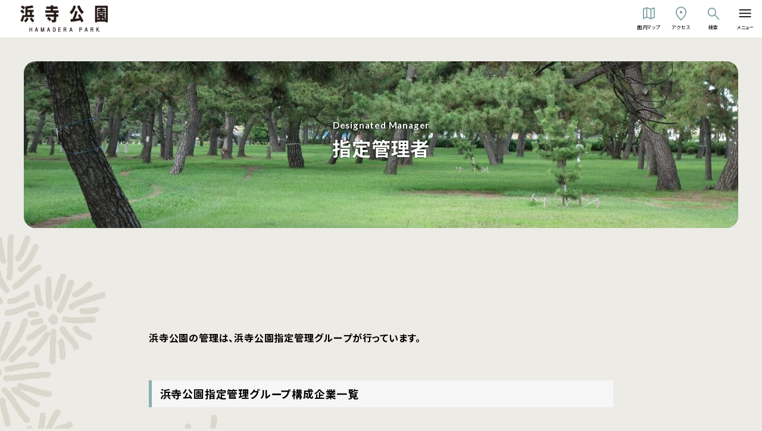

--- FILE ---
content_type: text/html; charset=UTF-8
request_url: https://hamadera.osaka-park.or.jp/designated%EF%BD%8Danager/
body_size: 9814
content:
<!DOCTYPE html>
<html lang="ja" data-baseurl="https://hamadera.osaka-park.or.jp/">
<head>
    <meta charset="UTF-8">
    <meta http-equiv="X-UA-Compatible" content="IE=edge">
    <meta name="viewport" content="width=device-width, initial-scale=1.0">
    <meta name="format-detection" content="telephone=no">
<meta name="google-site-verification" content="E2kFks9U-WlSk0IlWp7Gm8uRiDW97vMMJMPgRNVN_Mw" />
    <title>指定管理者 | </title>

    <link rel="shortcut icon" href="https://hamadera.osaka-park.or.jp/wp-content/themes/hamaderapark/favicon.ico" type="image/x-icon">
    <link rel="apple-touch-icon" sizes="180x180" href="https://hamadera.osaka-park.or.jp/wp-content/themes/hamaderapark/assets/images/favicon.png">

    <link rel="preconnect" href="https://fonts.googleapis.com">
    <link rel="preconnect" href="https://fonts.gstatic.com" crossorigin>
    <link href="https://fonts.googleapis.com/css2?family=Lato:wght@400;700&family=Noto+Sans+JP:wght@400;700&display=swap" rel="stylesheet">

    <meta name='robots' content='max-image-preview:large' />
<link rel='dns-prefetch' href='//code.jquery.com' />
<link rel="alternate" title="oEmbed (JSON)" type="application/json+oembed" href="https://hamadera.osaka-park.or.jp/wp-json/oembed/1.0/embed?url=https%3A%2F%2Fhamadera.osaka-park.or.jp%2Fdesignated%25ef%25bd%258danager%2F" />
<link rel="alternate" title="oEmbed (XML)" type="text/xml+oembed" href="https://hamadera.osaka-park.or.jp/wp-json/oembed/1.0/embed?url=https%3A%2F%2Fhamadera.osaka-park.or.jp%2Fdesignated%25ef%25bd%258danager%2F&#038;format=xml" />
<style id='wp-img-auto-sizes-contain-inline-css' type='text/css'>
img:is([sizes=auto i],[sizes^="auto," i]){contain-intrinsic-size:3000px 1500px}
/*# sourceURL=wp-img-auto-sizes-contain-inline-css */
</style>
<style id='wp-emoji-styles-inline-css' type='text/css'>

	img.wp-smiley, img.emoji {
		display: inline !important;
		border: none !important;
		box-shadow: none !important;
		height: 1em !important;
		width: 1em !important;
		margin: 0 0.07em !important;
		vertical-align: -0.1em !important;
		background: none !important;
		padding: 0 !important;
	}
/*# sourceURL=wp-emoji-styles-inline-css */
</style>
<style id='wp-block-library-inline-css' type='text/css'>
:root{--wp-block-synced-color:#7a00df;--wp-block-synced-color--rgb:122,0,223;--wp-bound-block-color:var(--wp-block-synced-color);--wp-editor-canvas-background:#ddd;--wp-admin-theme-color:#007cba;--wp-admin-theme-color--rgb:0,124,186;--wp-admin-theme-color-darker-10:#006ba1;--wp-admin-theme-color-darker-10--rgb:0,107,160.5;--wp-admin-theme-color-darker-20:#005a87;--wp-admin-theme-color-darker-20--rgb:0,90,135;--wp-admin-border-width-focus:2px}@media (min-resolution:192dpi){:root{--wp-admin-border-width-focus:1.5px}}.wp-element-button{cursor:pointer}:root .has-very-light-gray-background-color{background-color:#eee}:root .has-very-dark-gray-background-color{background-color:#313131}:root .has-very-light-gray-color{color:#eee}:root .has-very-dark-gray-color{color:#313131}:root .has-vivid-green-cyan-to-vivid-cyan-blue-gradient-background{background:linear-gradient(135deg,#00d084,#0693e3)}:root .has-purple-crush-gradient-background{background:linear-gradient(135deg,#34e2e4,#4721fb 50%,#ab1dfe)}:root .has-hazy-dawn-gradient-background{background:linear-gradient(135deg,#faaca8,#dad0ec)}:root .has-subdued-olive-gradient-background{background:linear-gradient(135deg,#fafae1,#67a671)}:root .has-atomic-cream-gradient-background{background:linear-gradient(135deg,#fdd79a,#004a59)}:root .has-nightshade-gradient-background{background:linear-gradient(135deg,#330968,#31cdcf)}:root .has-midnight-gradient-background{background:linear-gradient(135deg,#020381,#2874fc)}:root{--wp--preset--font-size--normal:16px;--wp--preset--font-size--huge:42px}.has-regular-font-size{font-size:1em}.has-larger-font-size{font-size:2.625em}.has-normal-font-size{font-size:var(--wp--preset--font-size--normal)}.has-huge-font-size{font-size:var(--wp--preset--font-size--huge)}.has-text-align-center{text-align:center}.has-text-align-left{text-align:left}.has-text-align-right{text-align:right}.has-fit-text{white-space:nowrap!important}#end-resizable-editor-section{display:none}.aligncenter{clear:both}.items-justified-left{justify-content:flex-start}.items-justified-center{justify-content:center}.items-justified-right{justify-content:flex-end}.items-justified-space-between{justify-content:space-between}.screen-reader-text{border:0;clip-path:inset(50%);height:1px;margin:-1px;overflow:hidden;padding:0;position:absolute;width:1px;word-wrap:normal!important}.screen-reader-text:focus{background-color:#ddd;clip-path:none;color:#444;display:block;font-size:1em;height:auto;left:5px;line-height:normal;padding:15px 23px 14px;text-decoration:none;top:5px;width:auto;z-index:100000}html :where(.has-border-color){border-style:solid}html :where([style*=border-top-color]){border-top-style:solid}html :where([style*=border-right-color]){border-right-style:solid}html :where([style*=border-bottom-color]){border-bottom-style:solid}html :where([style*=border-left-color]){border-left-style:solid}html :where([style*=border-width]){border-style:solid}html :where([style*=border-top-width]){border-top-style:solid}html :where([style*=border-right-width]){border-right-style:solid}html :where([style*=border-bottom-width]){border-bottom-style:solid}html :where([style*=border-left-width]){border-left-style:solid}html :where(img[class*=wp-image-]){height:auto;max-width:100%}:where(figure){margin:0 0 1em}html :where(.is-position-sticky){--wp-admin--admin-bar--position-offset:var(--wp-admin--admin-bar--height,0px)}@media screen and (max-width:600px){html :where(.is-position-sticky){--wp-admin--admin-bar--position-offset:0px}}

/*# sourceURL=wp-block-library-inline-css */
</style><style id='global-styles-inline-css' type='text/css'>
:root{--wp--preset--aspect-ratio--square: 1;--wp--preset--aspect-ratio--4-3: 4/3;--wp--preset--aspect-ratio--3-4: 3/4;--wp--preset--aspect-ratio--3-2: 3/2;--wp--preset--aspect-ratio--2-3: 2/3;--wp--preset--aspect-ratio--16-9: 16/9;--wp--preset--aspect-ratio--9-16: 9/16;--wp--preset--color--black: #000000;--wp--preset--color--cyan-bluish-gray: #abb8c3;--wp--preset--color--white: #ffffff;--wp--preset--color--pale-pink: #f78da7;--wp--preset--color--vivid-red: #cf2e2e;--wp--preset--color--luminous-vivid-orange: #ff6900;--wp--preset--color--luminous-vivid-amber: #fcb900;--wp--preset--color--light-green-cyan: #7bdcb5;--wp--preset--color--vivid-green-cyan: #00d084;--wp--preset--color--pale-cyan-blue: #8ed1fc;--wp--preset--color--vivid-cyan-blue: #0693e3;--wp--preset--color--vivid-purple: #9b51e0;--wp--preset--gradient--vivid-cyan-blue-to-vivid-purple: linear-gradient(135deg,rgb(6,147,227) 0%,rgb(155,81,224) 100%);--wp--preset--gradient--light-green-cyan-to-vivid-green-cyan: linear-gradient(135deg,rgb(122,220,180) 0%,rgb(0,208,130) 100%);--wp--preset--gradient--luminous-vivid-amber-to-luminous-vivid-orange: linear-gradient(135deg,rgb(252,185,0) 0%,rgb(255,105,0) 100%);--wp--preset--gradient--luminous-vivid-orange-to-vivid-red: linear-gradient(135deg,rgb(255,105,0) 0%,rgb(207,46,46) 100%);--wp--preset--gradient--very-light-gray-to-cyan-bluish-gray: linear-gradient(135deg,rgb(238,238,238) 0%,rgb(169,184,195) 100%);--wp--preset--gradient--cool-to-warm-spectrum: linear-gradient(135deg,rgb(74,234,220) 0%,rgb(151,120,209) 20%,rgb(207,42,186) 40%,rgb(238,44,130) 60%,rgb(251,105,98) 80%,rgb(254,248,76) 100%);--wp--preset--gradient--blush-light-purple: linear-gradient(135deg,rgb(255,206,236) 0%,rgb(152,150,240) 100%);--wp--preset--gradient--blush-bordeaux: linear-gradient(135deg,rgb(254,205,165) 0%,rgb(254,45,45) 50%,rgb(107,0,62) 100%);--wp--preset--gradient--luminous-dusk: linear-gradient(135deg,rgb(255,203,112) 0%,rgb(199,81,192) 50%,rgb(65,88,208) 100%);--wp--preset--gradient--pale-ocean: linear-gradient(135deg,rgb(255,245,203) 0%,rgb(182,227,212) 50%,rgb(51,167,181) 100%);--wp--preset--gradient--electric-grass: linear-gradient(135deg,rgb(202,248,128) 0%,rgb(113,206,126) 100%);--wp--preset--gradient--midnight: linear-gradient(135deg,rgb(2,3,129) 0%,rgb(40,116,252) 100%);--wp--preset--font-size--small: 13px;--wp--preset--font-size--medium: 20px;--wp--preset--font-size--large: 36px;--wp--preset--font-size--x-large: 42px;--wp--preset--spacing--20: 0.44rem;--wp--preset--spacing--30: 0.67rem;--wp--preset--spacing--40: 1rem;--wp--preset--spacing--50: 1.5rem;--wp--preset--spacing--60: 2.25rem;--wp--preset--spacing--70: 3.38rem;--wp--preset--spacing--80: 5.06rem;--wp--preset--shadow--natural: 6px 6px 9px rgba(0, 0, 0, 0.2);--wp--preset--shadow--deep: 12px 12px 50px rgba(0, 0, 0, 0.4);--wp--preset--shadow--sharp: 6px 6px 0px rgba(0, 0, 0, 0.2);--wp--preset--shadow--outlined: 6px 6px 0px -3px rgb(255, 255, 255), 6px 6px rgb(0, 0, 0);--wp--preset--shadow--crisp: 6px 6px 0px rgb(0, 0, 0);}:where(.is-layout-flex){gap: 0.5em;}:where(.is-layout-grid){gap: 0.5em;}body .is-layout-flex{display: flex;}.is-layout-flex{flex-wrap: wrap;align-items: center;}.is-layout-flex > :is(*, div){margin: 0;}body .is-layout-grid{display: grid;}.is-layout-grid > :is(*, div){margin: 0;}:where(.wp-block-columns.is-layout-flex){gap: 2em;}:where(.wp-block-columns.is-layout-grid){gap: 2em;}:where(.wp-block-post-template.is-layout-flex){gap: 1.25em;}:where(.wp-block-post-template.is-layout-grid){gap: 1.25em;}.has-black-color{color: var(--wp--preset--color--black) !important;}.has-cyan-bluish-gray-color{color: var(--wp--preset--color--cyan-bluish-gray) !important;}.has-white-color{color: var(--wp--preset--color--white) !important;}.has-pale-pink-color{color: var(--wp--preset--color--pale-pink) !important;}.has-vivid-red-color{color: var(--wp--preset--color--vivid-red) !important;}.has-luminous-vivid-orange-color{color: var(--wp--preset--color--luminous-vivid-orange) !important;}.has-luminous-vivid-amber-color{color: var(--wp--preset--color--luminous-vivid-amber) !important;}.has-light-green-cyan-color{color: var(--wp--preset--color--light-green-cyan) !important;}.has-vivid-green-cyan-color{color: var(--wp--preset--color--vivid-green-cyan) !important;}.has-pale-cyan-blue-color{color: var(--wp--preset--color--pale-cyan-blue) !important;}.has-vivid-cyan-blue-color{color: var(--wp--preset--color--vivid-cyan-blue) !important;}.has-vivid-purple-color{color: var(--wp--preset--color--vivid-purple) !important;}.has-black-background-color{background-color: var(--wp--preset--color--black) !important;}.has-cyan-bluish-gray-background-color{background-color: var(--wp--preset--color--cyan-bluish-gray) !important;}.has-white-background-color{background-color: var(--wp--preset--color--white) !important;}.has-pale-pink-background-color{background-color: var(--wp--preset--color--pale-pink) !important;}.has-vivid-red-background-color{background-color: var(--wp--preset--color--vivid-red) !important;}.has-luminous-vivid-orange-background-color{background-color: var(--wp--preset--color--luminous-vivid-orange) !important;}.has-luminous-vivid-amber-background-color{background-color: var(--wp--preset--color--luminous-vivid-amber) !important;}.has-light-green-cyan-background-color{background-color: var(--wp--preset--color--light-green-cyan) !important;}.has-vivid-green-cyan-background-color{background-color: var(--wp--preset--color--vivid-green-cyan) !important;}.has-pale-cyan-blue-background-color{background-color: var(--wp--preset--color--pale-cyan-blue) !important;}.has-vivid-cyan-blue-background-color{background-color: var(--wp--preset--color--vivid-cyan-blue) !important;}.has-vivid-purple-background-color{background-color: var(--wp--preset--color--vivid-purple) !important;}.has-black-border-color{border-color: var(--wp--preset--color--black) !important;}.has-cyan-bluish-gray-border-color{border-color: var(--wp--preset--color--cyan-bluish-gray) !important;}.has-white-border-color{border-color: var(--wp--preset--color--white) !important;}.has-pale-pink-border-color{border-color: var(--wp--preset--color--pale-pink) !important;}.has-vivid-red-border-color{border-color: var(--wp--preset--color--vivid-red) !important;}.has-luminous-vivid-orange-border-color{border-color: var(--wp--preset--color--luminous-vivid-orange) !important;}.has-luminous-vivid-amber-border-color{border-color: var(--wp--preset--color--luminous-vivid-amber) !important;}.has-light-green-cyan-border-color{border-color: var(--wp--preset--color--light-green-cyan) !important;}.has-vivid-green-cyan-border-color{border-color: var(--wp--preset--color--vivid-green-cyan) !important;}.has-pale-cyan-blue-border-color{border-color: var(--wp--preset--color--pale-cyan-blue) !important;}.has-vivid-cyan-blue-border-color{border-color: var(--wp--preset--color--vivid-cyan-blue) !important;}.has-vivid-purple-border-color{border-color: var(--wp--preset--color--vivid-purple) !important;}.has-vivid-cyan-blue-to-vivid-purple-gradient-background{background: var(--wp--preset--gradient--vivid-cyan-blue-to-vivid-purple) !important;}.has-light-green-cyan-to-vivid-green-cyan-gradient-background{background: var(--wp--preset--gradient--light-green-cyan-to-vivid-green-cyan) !important;}.has-luminous-vivid-amber-to-luminous-vivid-orange-gradient-background{background: var(--wp--preset--gradient--luminous-vivid-amber-to-luminous-vivid-orange) !important;}.has-luminous-vivid-orange-to-vivid-red-gradient-background{background: var(--wp--preset--gradient--luminous-vivid-orange-to-vivid-red) !important;}.has-very-light-gray-to-cyan-bluish-gray-gradient-background{background: var(--wp--preset--gradient--very-light-gray-to-cyan-bluish-gray) !important;}.has-cool-to-warm-spectrum-gradient-background{background: var(--wp--preset--gradient--cool-to-warm-spectrum) !important;}.has-blush-light-purple-gradient-background{background: var(--wp--preset--gradient--blush-light-purple) !important;}.has-blush-bordeaux-gradient-background{background: var(--wp--preset--gradient--blush-bordeaux) !important;}.has-luminous-dusk-gradient-background{background: var(--wp--preset--gradient--luminous-dusk) !important;}.has-pale-ocean-gradient-background{background: var(--wp--preset--gradient--pale-ocean) !important;}.has-electric-grass-gradient-background{background: var(--wp--preset--gradient--electric-grass) !important;}.has-midnight-gradient-background{background: var(--wp--preset--gradient--midnight) !important;}.has-small-font-size{font-size: var(--wp--preset--font-size--small) !important;}.has-medium-font-size{font-size: var(--wp--preset--font-size--medium) !important;}.has-large-font-size{font-size: var(--wp--preset--font-size--large) !important;}.has-x-large-font-size{font-size: var(--wp--preset--font-size--x-large) !important;}
/*# sourceURL=global-styles-inline-css */
</style>

<style id='classic-theme-styles-inline-css' type='text/css'>
/*! This file is auto-generated */
.wp-block-button__link{color:#fff;background-color:#32373c;border-radius:9999px;box-shadow:none;text-decoration:none;padding:calc(.667em + 2px) calc(1.333em + 2px);font-size:1.125em}.wp-block-file__button{background:#32373c;color:#fff;text-decoration:none}
/*# sourceURL=/wp-includes/css/classic-themes.min.css */
</style>
<link rel='stylesheet' id='contact-form-7-css' href='https://hamadera.osaka-park.or.jp/wp-content/plugins/contact-form-7/includes/css/styles.css?ver=6.1' type='text/css' media='all' />
<link rel='stylesheet' id='cf7msm_styles-css' href='https://hamadera.osaka-park.or.jp/wp-content/plugins/contact-form-7-multi-step-module/resources/cf7msm.css?ver=4.4.2' type='text/css' media='all' />
<link rel='stylesheet' id='app-css' href='https://hamadera.osaka-park.or.jp/wp-content/themes/hamaderapark/assets/css/app.css?ver=202300613' type='text/css' media='' />
<link rel="https://api.w.org/" href="https://hamadera.osaka-park.or.jp/wp-json/" /><link rel="alternate" title="JSON" type="application/json" href="https://hamadera.osaka-park.or.jp/wp-json/wp/v2/pages/1009" /><link rel="EditURI" type="application/rsd+xml" title="RSD" href="https://hamadera.osaka-park.or.jp/xmlrpc.php?rsd" />
<meta name="generator" content="WordPress 6.9" />
<link rel="canonical" href="https://hamadera.osaka-park.or.jp/designated%ef%bd%8danager/" />
<link rel='shortlink' href='https://hamadera.osaka-park.or.jp/?p=1009' />

<meta property="og:title" content="指定管理者">
<meta property="og:description" content="浜寺公園の管理は、浜寺公園指定管理グループが行っています。 浜寺公園指定管理グループ構成企業一覧 一般財団法人大阪府公園[…]">
<meta property="og:type" content="article">
<meta property="og:url" content="https://hamadera.osaka-park.or.jp/designated%ef%bd%8danager/">
<meta property="og:image" content="https://hamadera.osaka-park.or.jp/wp-content/uploads/2023/03/main-picnic.jpg">
<meta property="og:site_name" content="浜寺公園 | 大阪府堺市">
<meta name="twitter:card" content="summary_large_image">
<meta name="twitter:site" content="@hamadera_park">
<meta property="og:locale" content="ja_JP">
		<style type="text/css" id="wp-custom-css">
			.p-list_banner { align-items:flex-end;}

.map_ban img { width:420px;
margin:0 auto 50px auto;}



.youtube_frame {
    width: 100%;
    aspect-ratio: 16 / 9;
}
.youtube_frame iframe {
    width: 100%;
    height: 100%;
}


		</style>
		</head>
<body class="wp-singular page-template-default page page-id-1009 wp-theme-hamaderapark">
    <div class="l-wrapper">
        <header class="l-header">
            <div class="l-header_inner">
                <h1 class="c-logo">
                    <a href="https://hamadera.osaka-park.or.jp/">
                        <img src="https://hamadera.osaka-park.or.jp/wp-content/themes/hamaderapark/assets/images/logo.png?ver.230515-1" alt="浜寺公園">
                    </a>
                </h1>
                <ul class="p-header_list">
                    <li>
                        <a href="https://hamadera.osaka-park.or.jp/park-map/" class="c-icon"><img src="https://hamadera.osaka-park.or.jp/wp-content/themes/hamaderapark/assets/images/icon-map.svg" alt=""><span>園内マップ</span></a>
                    </li>
                    <li>
                        <a href="https://hamadera.osaka-park.or.jp/access/" class="c-icon"><img src="https://hamadera.osaka-park.or.jp/wp-content/themes/hamaderapark/assets/images/icon-access.svg" alt=""><span>アクセス</span></a>
                    </li>
                    <li>
                        <button type="button" id="search" class="c-icon"><img src="https://hamadera.osaka-park.or.jp/wp-content/themes/hamaderapark/assets/images/icon-search.svg" alt=""><span>検索</span></button>
                    </li>
                    <li>
                        <button type="button" id="menu" class="c-icon"><img src="https://hamadera.osaka-park.or.jp/wp-content/themes/hamaderapark/assets/images/icon-menu.svg" alt=""><span>メニュー</span></button>
                    </li>
                </ul>
                <div id="searchform" class="p-searchform">
                    <form role="search" method="get" id="searchform" action="https://hamadera.osaka-park.or.jp">
                        <input name="s" id="s" type="text" class="p-searchform_input" placeholder="" value="" required="required">
                        <input name="" type="submit" class="p-searchform_submit" value="検索する">
                    </form>
                    <button type="button" id="close" class="c-icon"><img src="https://hamadera.osaka-park.or.jp/wp-content/themes/hamaderapark/assets/images/icon-close.svg" alt=""><span>閉じる</span></button>
                </div>
            </div>
        </header>
        <aside id="navigation" class="l-sidebar">
            <div class="l-sidebar_inner">
                <h1>
                    <a href="https://hamadera.osaka-park.or.jp/" class="c-logo">
                        <img src="https://hamadera.osaka-park.or.jp/wp-content/themes/hamaderapark/assets/images/logo.png" alt="浜寺公園">
                    </a>
                </h1>
                <div class="p-navigation">
                    <nav class="p-navigation_main">
                        <ul>
                            <li><a href="https://hamadera.osaka-park.or.jp/" class="c-fontsize_16 navi-item">トップページ</a></li>
                            <li><a href="https://hamadera.osaka-park.or.jp/news/" class="c-fontsize_16 navi-item">お知らせ</a></li>
                            <li><a href="https://hamadera.osaka-park.or.jp/event-information/" class="c-fontsize_16 navi-item">イベント情報</a></li>
                            <li><a href="https://hamadera.osaka-park.or.jp/about-hamadera-park/" class="c-fontsize_16 navi-item">浜寺公園について</a></li>
							<li><a href="https://hamadera.osaka-park.or.jp/hamadera_volunteer/" class="c-fontsize_16 navi-item">ボランティア</a></li>
							<li><a href="https://hamadera.osaka-park.or.jp/encyclopedias/" class="c-fontsize_16 navi-item">いきもの図鑑</a></li>
                            <li><a href="https://hamadera.osaka-park.or.jp/facility/" class="c-fontsize_16 navi-item">施設のご案内</a></li>
                            <li><a href="https://hamadera.osaka-park.or.jp/about-using-the-park/" class="c-fontsize_16 navi-item">ご利用案内</a></li>
                            <li><a href="https://hamadera.osaka-park.or.jp/various-applications" class="c-fontsize_16 navi-item">各種申請</a></li>
                            <li><a href="https://hamadera.osaka-park.or.jp/park-map/" class="c-fontsize_16 navi-item">園内マップ</a></li>
                            <li><a href="https://hamadera.osaka-park.or.jp/access/" class="c-fontsize_16 navi-item">アクセス</a></li>
                            <li><a href="https://hamadera.osaka-park.or.jp/faq/" class="c-fontsize_16 navi-item">よくあるご質問</a></li>
                            <li><a href="https://hamadera.osaka-park.or.jp/contact-us/" class="c-fontsize_16 navi-item">お問い合わせ</a></li>
                        </ul>
                    </nav>
                    <div class="p-language">
                        <div class="c-icon"><img src="https://hamadera.osaka-park.or.jp/wp-content/themes/hamaderapark/assets/images/icon-language.svg" alt="">
                            <div class="gtranslate_wrapper" id="gt-wrapper-44092393"></div>                        </div>
                    </div>
                    <div class="p-fontswitch">
                        <div class="c-icon"><img src="https://hamadera.osaka-park.or.jp/wp-content/themes/hamaderapark/assets/images/icon-fontsize.svg" alt=""><span>文字サイズ</span></div>
                        <button type="button" id="fontsize-standard" class="c-button_fontswitch fontsize-standard is-active">標準</button>
                        <button type="button" id="fontsize-large" class="c-button_fontswitch fontsize-large">拡大</button>
                    </div>
                    <nav class="p-navigation_sub">
                        <ul>
                            <li><a href="https://www.facebook.com/hamadera.park/" target="_blank" rel="noopener noreferrer" class="c-icon navi-item"><img src="https://hamadera.osaka-park.or.jp/wp-content/themes/hamaderapark/assets/images/iconmonstr-facebook-4.svg" alt="">Facebook</a></li>
                            <li><a href="https://twitter.com/hamadera_park/" target="_blank" rel="noopener noreferrer" class="c-icon navi-item"><img src="https://hamadera.osaka-park.or.jp/wp-content/uploads/2023/09/logo-black.png" alt="">X</a></li>
							<li><a href="https://www.instagram.com/hamaderakoen/" target="_blank" rel="noopener noreferrer" class="c-icon navi-item"><img src="https://hamadera.osaka-park.or.jp/wp-content/uploads/2023/07/Instagram_Glyph_Black.png" alt="">Instagram</a></li>
                        </ul>
                    </nav>
                </div>
            </div>
        </aside>
<main class="l-main" role="main">
    <div class="p-pageheader">
        <div class="p-pageheader_container">
            <p class="p-section_sub c-fontsize_16">Designated Manager</p>
            <h1 class="p-section_title c-fontsize_36">指定管理者</h1>
            <div class="p-pageheader_background"><img width="1520" height="360" src="https://hamadera.osaka-park.or.jp/wp-content/uploads/2023/03/main-picnic-1520x360.jpg" class="attachment-pageheader size-pageheader wp-post-image" alt="" loading="”lazy”" decoding="async" fetchpriority="high" srcset="https://hamadera.osaka-park.or.jp/wp-content/uploads/2023/03/main-picnic-1520x360.jpg 1520w, https://hamadera.osaka-park.or.jp/wp-content/uploads/2023/03/main-picnic-300x70.jpg 300w" sizes="(max-width: 1520px) 100vw, 1520px" /></div>
        </div>
    </div>
    <section class="p-section">
        <div class="p-section_inner">
            <div class="p-article_content">
                <h5>浜寺公園の管理は、浜寺公園指定管理グループが行っています。</h5>
<h3>浜寺公園指定管理グループ構成企業一覧</h3>
<h4><a href="https://www.osaka-park.or.jp/">一般財団法人大阪府公園協会（代表）</a></h4>
<h4><a href="https://corp.mizuno.com/jp/">美津濃株式会社</a></h4>
<h4><a href="https://keihan-engei.co.jp/">京阪園芸株式会社</a></h4>            </div>
        </div>
    </section>

    <nav aria-label="breadcrumb" class="p-breadcrumb"><ol class="p-breadcrumb_list"><li class="p-breadcrumb_item c-fontsize_14" aria-current="page"><a href="https://hamadera.osaka-park.or.jp"><span>トップページ</span></a></li><li class="p-breadcrumb_item c-fontsize_14"><span>指定管理者</span></li></ol></nav></main>

        <div id="pagetop" class="c-pagetop">
            <img src="https://hamadera.osaka-park.or.jp/wp-content/themes/hamaderapark/assets/images/arrow-up.svg" alt="">
            <span>先頭へ</span>
        </div>
        <footer class="l-footer">
            <div class="p-footer_inner">
                <h1 class="c-fontsize_20">浜寺公園管理事務所</h1>
                <p class="c-fontsize_16">管理事務所　開所時間　9時 ～ 17時 45分　受付時間　9時 ～ 17時</p>
                <p class="c-fontsize_16">〒592-8346  堺市西区浜寺公園町</p>
                <p class="c-fontsize_16"><span>TEL. <a href="tel:072-261-0936">072-261-0936</a></span><span>FAX. 072-261-2263</span></p>
                <div class="p-footer_row">
                    <p class="c-fontsize_16"><a href="https://hamadera.osaka-park.or.jp/privacy-policy/">個人情報保護方針</a></p>
                                                            					<p class="c-fontsize_16"><a href="https://hamadera.osaka-park.or.jp/designatedｍanager/">指定管理者</a></p>
                    <p class="c-fontsize_16"><a href="https://hamadera.osaka-park.or.jp/Partnercompany/">パートナー企業</a></p>
					 <p class="c-fontsize_16"><a href="https://hamadera.osaka-park.or.jp/enquete/">利用者満足度調査結果</a></p>
					                                        <p class="copyright c-fontsize_16 u-fontsize_sp10">&copy; 2023 Hamadera park. all rights reserved.</p>
                </div>
            </div>

            <div class="c-illustration u-illustration_06">
                <img src="https://hamadera.osaka-park.or.jp/wp-content/themes/hamaderapark/assets/images/illust_06_2.png" alt="">
            </div>
        </footer>
    </div>
<script type="speculationrules">
{"prefetch":[{"source":"document","where":{"and":[{"href_matches":"/*"},{"not":{"href_matches":["/wp-*.php","/wp-admin/*","/wp-content/uploads/*","/wp-content/*","/wp-content/plugins/*","/wp-content/themes/hamaderapark/*","/*\\?(.+)"]}},{"not":{"selector_matches":"a[rel~=\"nofollow\"]"}},{"not":{"selector_matches":".no-prefetch, .no-prefetch a"}}]},"eagerness":"conservative"}]}
</script>
<script type="text/javascript" src="//code.jquery.com/jquery-3.6.0.js" id="jquery-js"></script>
<script type="text/javascript" src="https://hamadera.osaka-park.or.jp/wp-includes/js/dist/hooks.min.js?ver=dd5603f07f9220ed27f1" id="wp-hooks-js"></script>
<script type="text/javascript" src="https://hamadera.osaka-park.or.jp/wp-includes/js/dist/i18n.min.js?ver=c26c3dc7bed366793375" id="wp-i18n-js"></script>
<script type="text/javascript" id="wp-i18n-js-after">
/* <![CDATA[ */
wp.i18n.setLocaleData( { 'text direction\u0004ltr': [ 'ltr' ] } );
//# sourceURL=wp-i18n-js-after
/* ]]> */
</script>
<script type="text/javascript" src="https://hamadera.osaka-park.or.jp/wp-content/plugins/contact-form-7/includes/swv/js/index.js?ver=6.1" id="swv-js"></script>
<script type="text/javascript" id="contact-form-7-js-translations">
/* <![CDATA[ */
( function( domain, translations ) {
	var localeData = translations.locale_data[ domain ] || translations.locale_data.messages;
	localeData[""].domain = domain;
	wp.i18n.setLocaleData( localeData, domain );
} )( "contact-form-7", {"translation-revision-date":"2025-06-27 09:47:49+0000","generator":"GlotPress\/4.0.1","domain":"messages","locale_data":{"messages":{"":{"domain":"messages","plural-forms":"nplurals=1; plural=0;","lang":"ja_JP"},"This contact form is placed in the wrong place.":["\u3053\u306e\u30b3\u30f3\u30bf\u30af\u30c8\u30d5\u30a9\u30fc\u30e0\u306f\u9593\u9055\u3063\u305f\u4f4d\u7f6e\u306b\u7f6e\u304b\u308c\u3066\u3044\u307e\u3059\u3002"],"Error:":["\u30a8\u30e9\u30fc:"]}},"comment":{"reference":"includes\/js\/index.js"}} );
//# sourceURL=contact-form-7-js-translations
/* ]]> */
</script>
<script type="text/javascript" id="contact-form-7-js-before">
/* <![CDATA[ */
var wpcf7 = {
    "api": {
        "root": "https:\/\/hamadera.osaka-park.or.jp\/wp-json\/",
        "namespace": "contact-form-7\/v1"
    }
};
//# sourceURL=contact-form-7-js-before
/* ]]> */
</script>
<script type="text/javascript" src="https://hamadera.osaka-park.or.jp/wp-content/plugins/contact-form-7/includes/js/index.js?ver=6.1" id="contact-form-7-js"></script>
<script type="text/javascript" id="cf7msm-js-extra">
/* <![CDATA[ */
var cf7msm_posted_data = [];
//# sourceURL=cf7msm-js-extra
/* ]]> */
</script>
<script type="text/javascript" src="https://hamadera.osaka-park.or.jp/wp-content/plugins/contact-form-7-multi-step-module/resources/cf7msm.min.js?ver=4.4.2" id="cf7msm-js"></script>
<script type="text/javascript" src="https://hamadera.osaka-park.or.jp/wp-content/themes/hamaderapark/assets/js/jquery.cookie.js" id="cookie-js"></script>
<script type="text/javascript" src="https://hamadera.osaka-park.or.jp/wp-content/themes/hamaderapark/assets/js/main.js?ver=1682382723" id="main-js"></script>
<script type="text/javascript" id="gt_widget_script_44092393-js-before">
/* <![CDATA[ */
window.gtranslateSettings = /* document.write */ window.gtranslateSettings || {};window.gtranslateSettings['44092393'] = {"default_language":"ja","languages":["zh-CN","zh-TW","en","ja","ko"],"url_structure":"none","native_language_names":1,"wrapper_selector":"#gt-wrapper-44092393","select_language_label":"Select Language","horizontal_position":"inline","flags_location":"\/wp-content\/plugins\/gtranslate\/flags\/"};
//# sourceURL=gt_widget_script_44092393-js-before
/* ]]> */
</script><script src="https://hamadera.osaka-park.or.jp/wp-content/plugins/gtranslate/js/dropdown.js?ver=6.9" data-no-optimize="1" data-no-minify="1" data-gt-orig-url="/designated%EF%BD%8Danager/" data-gt-orig-domain="hamadera.osaka-park.or.jp" data-gt-widget-id="44092393" defer></script><script id="wp-emoji-settings" type="application/json">
{"baseUrl":"https://s.w.org/images/core/emoji/17.0.2/72x72/","ext":".png","svgUrl":"https://s.w.org/images/core/emoji/17.0.2/svg/","svgExt":".svg","source":{"concatemoji":"https://hamadera.osaka-park.or.jp/wp-includes/js/wp-emoji-release.min.js?ver=6.9"}}
</script>
<script type="module">
/* <![CDATA[ */
/*! This file is auto-generated */
const a=JSON.parse(document.getElementById("wp-emoji-settings").textContent),o=(window._wpemojiSettings=a,"wpEmojiSettingsSupports"),s=["flag","emoji"];function i(e){try{var t={supportTests:e,timestamp:(new Date).valueOf()};sessionStorage.setItem(o,JSON.stringify(t))}catch(e){}}function c(e,t,n){e.clearRect(0,0,e.canvas.width,e.canvas.height),e.fillText(t,0,0);t=new Uint32Array(e.getImageData(0,0,e.canvas.width,e.canvas.height).data);e.clearRect(0,0,e.canvas.width,e.canvas.height),e.fillText(n,0,0);const a=new Uint32Array(e.getImageData(0,0,e.canvas.width,e.canvas.height).data);return t.every((e,t)=>e===a[t])}function p(e,t){e.clearRect(0,0,e.canvas.width,e.canvas.height),e.fillText(t,0,0);var n=e.getImageData(16,16,1,1);for(let e=0;e<n.data.length;e++)if(0!==n.data[e])return!1;return!0}function u(e,t,n,a){switch(t){case"flag":return n(e,"\ud83c\udff3\ufe0f\u200d\u26a7\ufe0f","\ud83c\udff3\ufe0f\u200b\u26a7\ufe0f")?!1:!n(e,"\ud83c\udde8\ud83c\uddf6","\ud83c\udde8\u200b\ud83c\uddf6")&&!n(e,"\ud83c\udff4\udb40\udc67\udb40\udc62\udb40\udc65\udb40\udc6e\udb40\udc67\udb40\udc7f","\ud83c\udff4\u200b\udb40\udc67\u200b\udb40\udc62\u200b\udb40\udc65\u200b\udb40\udc6e\u200b\udb40\udc67\u200b\udb40\udc7f");case"emoji":return!a(e,"\ud83e\u1fac8")}return!1}function f(e,t,n,a){let r;const o=(r="undefined"!=typeof WorkerGlobalScope&&self instanceof WorkerGlobalScope?new OffscreenCanvas(300,150):document.createElement("canvas")).getContext("2d",{willReadFrequently:!0}),s=(o.textBaseline="top",o.font="600 32px Arial",{});return e.forEach(e=>{s[e]=t(o,e,n,a)}),s}function r(e){var t=document.createElement("script");t.src=e,t.defer=!0,document.head.appendChild(t)}a.supports={everything:!0,everythingExceptFlag:!0},new Promise(t=>{let n=function(){try{var e=JSON.parse(sessionStorage.getItem(o));if("object"==typeof e&&"number"==typeof e.timestamp&&(new Date).valueOf()<e.timestamp+604800&&"object"==typeof e.supportTests)return e.supportTests}catch(e){}return null}();if(!n){if("undefined"!=typeof Worker&&"undefined"!=typeof OffscreenCanvas&&"undefined"!=typeof URL&&URL.createObjectURL&&"undefined"!=typeof Blob)try{var e="postMessage("+f.toString()+"("+[JSON.stringify(s),u.toString(),c.toString(),p.toString()].join(",")+"));",a=new Blob([e],{type:"text/javascript"});const r=new Worker(URL.createObjectURL(a),{name:"wpTestEmojiSupports"});return void(r.onmessage=e=>{i(n=e.data),r.terminate(),t(n)})}catch(e){}i(n=f(s,u,c,p))}t(n)}).then(e=>{for(const n in e)a.supports[n]=e[n],a.supports.everything=a.supports.everything&&a.supports[n],"flag"!==n&&(a.supports.everythingExceptFlag=a.supports.everythingExceptFlag&&a.supports[n]);var t;a.supports.everythingExceptFlag=a.supports.everythingExceptFlag&&!a.supports.flag,a.supports.everything||((t=a.source||{}).concatemoji?r(t.concatemoji):t.wpemoji&&t.twemoji&&(r(t.twemoji),r(t.wpemoji)))});
//# sourceURL=https://hamadera.osaka-park.or.jp/wp-includes/js/wp-emoji-loader.min.js
/* ]]> */
</script>
</body>
</html>

--- FILE ---
content_type: text/css
request_url: https://hamadera.osaka-park.or.jp/wp-content/themes/hamaderapark/assets/css/app.css?ver=202300613
body_size: 16198
content:
@charset "UTF-8";
/* Reset
   ----------------------------------------------------------------- */
*, *::before, *::after {
  box-sizing: border-box;
}

body {
  margin: 0;
}

ul[role=list], ol[role=list] {
  list-style: none;
}

html:focus-within {
  scroll-behavior: smooth;
}

body {
  min-height: 100vh;
  text-rendering: optimizeSpeed;
  line-height: 1.5;
}

a:not([class]) {
  text-decoration-skip-ink: auto;
}

img, picture {
  max-width: 100%;
  display: block;
}

input, button, textarea, select {
  font: inherit;
}

@media (prefers-reduced-motion: reduce) {
  html:focus-within {
    scroll-behavior: auto;
  }
  *, *::before, *::after {
    animation-duration: 0.01ms !important;
    animation-iteration-count: 1 !important;
    transition-duration: 0.01ms !important;
    scroll-behavior: auto !important;
  }
}
/* Base
   ----------------------------------------------------------------- */
*, ::after, ::before {
  -webkit-font-smoothing: antialiased;
  -moz-osx-font-smoothing: grayscale;
  text-rendering: geometricPrecision;
  -webkit-tap-highlight-color: transparent;
  min-height: 0vw; /* Safari clamp関数対策 */
}

html {
  font-size: 62.5%;
  -webkit-overflow-scrolling: touch;
}

body {
  width: 100%;
  margin: 0;
  background-color: #ecebe5;
  font-size: 1.6rem;
  font-weight: 400;
  font-family: "Noto Sans JP", sans-serif;
  color: #040000;
  letter-spacing: 0.05em;
  line-height: 1.9;
  font-feature-settings: "palt" 1;
  word-break: break-all;
  -webkit-font-smoothing: subpixel-antialiased;
  -moz-osx-font-smoothing: unset;
  -webkit-overflow-scrolling: touch;
  -webkit-text-size-adjust: 100%;
  overflow-y: scroll;
}
@media (min-width: 700px) {
  body {
    /*スクロールバー非表示（IE・Edge）*/
    -ms-overflow-style: thin;
    /*スクロールバー非表示（Firefox）*/
    scrollbar-width: thin;
  }
  body::-webkit-scrollbar {
    display: thin;
  }
  body::-webkit-scrollbar-track {
    background-color: #fff;
    border-radius: 100px;
    border-left: 1px solid #ecebe5;
  }
  body::-webkit-scrollbar-thumb {
    border-radius: 100px;
    background-color: #8caeaf;
    box-shadow: inset 2px 2px 5px 0 rgba(255, 255, 255, 0.5);
  }
}
@media (min-width: 700px) and (max-width: 1399.98px) {
  body::-webkit-scrollbar {
    width: 6px;
    height: 6px;
  }
}
@media (min-width: 1400px) {
  body::-webkit-scrollbar {
    width: 12px;
    height: 12px;
  }
}

@media only screen and (-webkit-min-device-pixel-ratio: 2), (min-resolution: 2dppx) {
  body {
    -webkit-font-smoothing: antialiased;
    -moz-osx-font-smoothing: grayscale;
  }
}
@media all and (-ms-high-contrast: none) {
  body {
    overflow-x: hidden;
  }
}
picture, img {
  width: 100%;
  vertical-align: bottom;
}

iframe {
  width: 100%;
  height: 100%;
}

h1, h2, h3, h4, h5, h6 {
  text-transform: none;
}

table {
  border-collapse: collapse;
  border-spacing: 0;
}

input, button, select, textarea {
  -webkit-appearance: none;
  -moz-appearance: none;
  appearance: none;
  background: transparent;
  border: none;
  border-radius: 0;
  font: inherit;
  outline: none;
}

textarea {
  resize: vertical;
}

input[type=checkbox], input[type=radio] {
  display: none;
}

input[type=submit], input[type=button], label, button, select {
  cursor: pointer;
}

select::-ms-expand {
  display: none;
}

button {
  background-color: transparent;
  border: none;
  cursor: pointer;
  outline: none;
  padding: 0;
  appearance: none;
}

/* footer
   ----------------------------------------------------------------- */
.l-footer {
  background-color: #8da67f;
  position: relative;
  z-index: 2;
}
@media (max-width: 699.98px) {
  .l-footer {
    width: 100%;
  }
}
@media (min-width: 700px) and (max-width: 1399.98px) {
  .l-footer {
    width: 100%;
  }
}
@media (min-width: 1400px) {
  .l-footer {
    width: calc(100% - 288px);
    margin-left: auto;
  }
}

/* header
   ----------------------------------------------------------------- */
.l-header {
  border-bottom: 1px solid #ecebe5;
  position: fixed;
  top: 0;
  right: 0;
  z-index: 1000;
}
@media (max-width: 699.98px) {
  .l-header {
    width: 100%;
    height: 54px;
  }
}
@media (min-width: 700px) and (max-width: 1399.98px) {
  .l-header {
    width: 100%;
    height: 63px;
  }
}
@media (min-width: 1400px) {
  .l-header {
    width: calc(100% - 288px);
    height: 72px;
    z-index: 500;
  }
}
.l-header_inner {
  display: flex;
  align-items: center;
  width: 100%;
  background-color: #fff;
  position: relative;
}
@media (max-width: 699.98px) {
  .l-header_inner {
    height: 54px;
  }
}
@media (min-width: 700px) and (max-width: 1399.98px) {
  .l-header_inner {
    height: 63px;
  }
}
@media (max-width: 1399.98px) {
  .l-header_inner .p-searchform {
    position: absolute;
    left: 50%;
    transform: translate(-50%, -63px);
    transition: transform 430ms ease;
  }
  .l-header_inner .p-searchform.is-active {
    transform: translate(-50%, 0);
  }
}
@media (min-width: 1400px) {
  .l-header_inner {
    height: 72px;
    padding: 0 2vw;
  }
  .l-header_inner h1 {
    display: none;
  }
  .l-header_inner .p-searchform {
    position: absolute;
    left: 50%;
    transform: translateX(-50%);
  }
}

/* main
   ----------------------------------------------------------------- */
.l-main {
  background-image: url(../images/matsu.png);
  background-repeat: repeat-y;
  background-size: 100% auto;
  position: relative;
  z-index: 1;
}
@media (max-width: 699.98px) {
  .l-main {
    width: 100%;
    margin-top: 54px;
    background-position: 0 0;
  }
}
@media (min-width: 700px) and (max-width: 1399.98px) {
  .l-main {
    width: 100%;
    margin-top: 63px;
    background-position: 0 0;
  }
}
@media (min-width: 1400px) {
  .l-main {
    width: calc(100% - 288px);
    margin-top: 72px;
    margin-left: auto;
    background-position: 0 -150px;
  }
}

/* sidebar
   ----------------------------------------------------------------- */
.l-sidebar {
  display: block;
  position: fixed;
  z-index: 900;
}
@media (max-width: 699.98px) {
  .l-sidebar {
    height: calc(100vh - 54px);
    top: 54px;
  }
}
@media (min-width: 700px) and (max-width: 1399.98px) {
  .l-sidebar {
    top: 63px;
    height: calc(100vh - 63px);
  }
}
@media (max-width: 1399.98px) {
  .l-sidebar {
    width: 100%;
    opacity: 0;
    background-color: rgba(0, 0, 0, 0.2);
    pointer-events: none;
    user-select: none;
  }
  .l-sidebar h1 {
    display: none;
  }
  .l-sidebar.is-active {
    opacity: 1;
    pointer-events: all;
  }
  .l-sidebar.is-active .l-sidebar_inner {
    transform: translateX(-100%);
  }
}
@media (max-width: 1390px) {
  .l-sidebar {
    transition: opacity 430ms ease;
  }
}
@media (min-width: 1400px) {
  .l-sidebar {
    width: 288px;
    height: 100vh;
    border-left: 12px solid #8caeaf;
    border-right: 1px solid #ecebe5;
    top: 0;
    left: 0;
  }
}
.l-sidebar_inner {
  background-color: #fff;
  position: absolute;
  overflow-y: scroll;
}
@media (min-width: 700px) {
  .l-sidebar_inner {
    /*スクロールバー非表示（IE・Edge）*/
    -ms-overflow-style: thin;
    /*スクロールバー非表示（Firefox）*/
    scrollbar-width: thin;
  }
  .l-sidebar_inner::-webkit-scrollbar {
    display: thin;
  }
  .l-sidebar_inner::-webkit-scrollbar-track {
    background-color: transparent;
    border-radius: 100px;
  }
  .l-sidebar_inner::-webkit-scrollbar-thumb {
    border-radius: 100px;
    background-color: #8caeaf;
    box-shadow: inset 2px 2px 5px 0 rgba(255, 255, 255, 0.5);
  }
}
@media (max-width: 699.98px) {
  .l-sidebar_inner {
    width: 100%;
    height: calc(100vh - 54px);
    right: -100%;
  }
}
@media (min-width: 700px) and (max-width: 1399.98px) {
  .l-sidebar_inner {
    width: 288px;
    height: calc(100vh - 63px);
    right: -288px;
  }
  .l-sidebar_inner::-webkit-scrollbar {
    width: 6px;
  }
}
@media (max-width: 1399.98px) {
  .l-sidebar_inner {
    transition: transform 230ms ease-out;
  }
}
@media (min-width: 1400px) {
  .l-sidebar_inner {
    width: 100%;
    height: 100vh;
    left: 0;
  }
  .l-sidebar_inner::-webkit-scrollbar {
    width: 12px;
  }
}

.l-wrapper {
  width: 100%;
  overflow: hidden;
  position: relative;
}

.c-badge {
  display: inline-block;
  min-width: 7rem;
  padding: 0 0.25em;
  margin-right: 1em;
  background-color: #8caeaf;
  border-radius: 0.5em;
  text-align: center;
  line-height: 1.9;
}

.c-button_more {
  display: flex;
  justify-content: center;
  align-items: center;
  background-color: #8caeaf;
  color: #040000;
  text-decoration: none;
  border-radius: 15px;
  line-height: 1;
}
@media (max-width: 699.98px) {
  .c-button_more {
    width: calc(100% - 60px);
    max-width: 400px;
    height: 60px;
    margin: 60px auto 0;
  }
}
@media (min-width: 700px) and (max-width: 1399.98px) {
  .c-button_more {
    width: 540px;
    height: 90px;
    margin: 70px auto 0;
  }
}
@media (min-width: 1400px) {
  .c-button_more {
    width: 700px;
    height: 100px;
    margin: 80px auto 0;
  }
}
.c-button_more span {
  white-space: nowrap;
  line-height: 1.8;
  padding-left: 1.5em;
}
.c-button_more img {
  display: inline-block;
  width: 1.5em;
  height: 1.5em;
}
.c-button_more:hover {
  background-color: #040000;
  color: #fff;
}
.c-button_more:hover img {
  filter: invert(100%);
}
.c-button_more_small {
  display: flex;
  justify-content: center;
  align-items: center;
  background-color: #8caeaf;
  color: #040000;
  text-decoration: none;
  border-radius: 15px;
  line-height: 1;
}
@media (max-width: 699.98px) {
  .c-button_more_small {
    width: calc(100% - 60px);
    max-width: 400px;
    height: 60px;
    margin: 60px auto 0;
  }
}
@media (min-width: 700px) and (max-width: 1399.98px) {
  .c-button_more_small {
    width: 580px;
    height: 70px;
    margin: 70px auto 0;
  }
}
@media (min-width: 1400px) {
  .c-button_more_small {
    width: 640px;
    height: 80px;
    margin: 80px auto 0;
  }
}
.c-button_more_small span {
  white-space: nowrap;
  line-height: 1.8;
  padding-left: 1.5em;
}
.c-button_more_small img {
  display: inline-block;
  width: 1.5em;
  height: 1.5em;
}
.c-button_more_small:hover {
  background-color: #040000;
  color: #fff;
}
.c-button_more_small:hover img {
  filter: invert(100%);
}
.c-button_black {
  display: flex;
  justify-content: center;
  align-items: center;
  background-color: #040000;
  color: #fff;
  text-decoration: none;
  border-radius: 15px;
  line-height: 1;
}
@media (max-width: 699.98px) {
  .c-button_black {
    width: calc(100% - 60px);
    max-width: 400px;
    height: 60px;
    margin: 60px auto 0;
  }
}
@media (min-width: 700px) and (max-width: 1399.98px) {
  .c-button_black {
    width: 540px;
    height: 90px;
    margin: 70px auto 0;
  }
}
@media (min-width: 1400px) {
  .c-button_black {
    width: 700px;
    height: 100px;
    margin: 80px auto 0;
  }
}
.c-button_black span {
  white-space: nowrap;
  line-height: 1.8;
  padding-left: 1.5em;
}
.c-button_black img {
  display: inline-block;
  width: 1.5em;
  height: 1.5em;
  filter: invert(100%);
}
.c-button_black:hover {
  background-color: #8caeaf;
}
@media (max-width: 699.98px) {
  .c-button_black.streetview {
    width: 100% !important;
  }
  .c-button_black.streetview span {
    font-size: 1.3rem !important;
  }
}
.c-button_small {
  display: flex;
  justify-content: center;
  align-items: center;
  width: 280px;
  height: 50px;
  margin: 2em auto 0;
  background-color: #8caeaf;
  color: #040000;
  text-decoration: none;
  border-radius: 15px;
  line-height: 1;
}
.c-button_small span {
  white-space: nowrap;
  line-height: 1.8;
  padding-left: 1.5em;
}
.c-button_small img {
  display: inline-block;
  width: 1.5em;
  height: 1.5em;
}
.c-button_small:hover {
  background-color: #040000;
  color: #fff;
}
.c-button_small:hover img {
  filter: invert(100%);
}
.c-button_backnumber {
  display: flex;
  justify-content: center;
  align-items: center;
  width: 100%;
  background-color: #8caeaf;
  color: #040000;
  text-decoration: none;
  border-radius: 15px;
  line-height: 1;
}
@media (max-width: 699.98px) {
  .c-button_backnumber {
    height: 60px;
    margin: 30px auto 0;
  }
}
@media (min-width: 700px) {
  .c-button_backnumber {
    height: 72px;
    margin: 40px auto 0;
  }
}
.c-button_backnumber span {
  white-space: nowrap;
  line-height: 1.8;
  padding-left: 1.5em;
}
.c-button_backnumber img {
  display: inline-block;
  width: 1.5em;
  height: 1.5em;
}
.c-button_backnumber:hover {
  background-color: #040000;
  color: #fff;
}
.c-button_backnumber:hover img {
  filter: invert(100%);
}
.c-button_fontswitch {
  width: 100px;
  height: 32px;
  background-color: #acacac;
  border: none;
  border-radius: 4px;
  color: #fff;
  user-select: none;
  cursor: pointer;
}
.c-button_fontswitch:hover, .c-button_fontswitch:active {
  background-color: #040000;
}
.c-button_fontswitch.is-active {
  background-color: #8caeaf;
  color: #fff;
  cursor: auto;
}

.c-decoration_interpunct {
  padding-left: 1.5em;
  position: relative;
}
.c-decoration_interpunct::before {
  content: "";
  width: 1em;
  height: 1em;
  border-radius: 50%;
  background-color: #8caeaf;
  position: absolute;
  top: 0.4em;
  left: 0;
}

@media (max-width: 699.98px) {
  .c-fontsize_12 {
    font-size: 1rem;
  }
}
@media (min-width: 700px) and (max-width: 1399.98px) {
  .c-fontsize_12 {
    font-size: 1.1rem;
  }
}
@media (min-width: 1400px) {
  .c-fontsize_12 {
    font-size: 1.2rem;
  }
}
@media (max-width: 699.98px) {
  .c-fontsize_14 {
    font-size: 1.2rem;
  }
}
@media (min-width: 700px) and (max-width: 1399.98px) {
  .c-fontsize_14 {
    font-size: 1.3rem;
  }
}
@media (min-width: 1400px) {
  .c-fontsize_14 {
    font-size: 1.4rem;
  }
}
@media (max-width: 699.98px) {
  .c-fontsize_16 {
    font-size: 1.4rem;
  }
}
@media (min-width: 700px) and (max-width: 1399.98px) {
  .c-fontsize_16 {
    font-size: 1.5rem;
  }
}
@media (min-width: 1400px) {
  .c-fontsize_16 {
    font-size: 1.6rem;
  }
}
@media (max-width: 699.98px) {
  .c-fontsize_18 {
    font-size: 1.5rem;
  }
}
@media (min-width: 700px) and (max-width: 1399.98px) {
  .c-fontsize_18 {
    font-size: 1.6rem;
  }
}
@media (min-width: 1400px) {
  .c-fontsize_18 {
    font-size: 1.8rem;
  }
}
@media (max-width: 699.98px) {
  .c-fontsize_20 {
    font-size: 1.6rem;
  }
}
@media (min-width: 700px) and (max-width: 1399.98px) {
  .c-fontsize_20 {
    font-size: 1.8rem;
  }
}
@media (min-width: 1400px) {
  .c-fontsize_20 {
    font-size: 2rem;
  }
}
@media (max-width: 699.98px) {
  .c-fontsize_24 {
    font-size: 1.7rem;
  }
}
@media (min-width: 700px) and (max-width: 1399.98px) {
  .c-fontsize_24 {
    font-size: 2.1rem;
  }
}
@media (min-width: 1400px) {
  .c-fontsize_24 {
    font-size: 2.4rem;
  }
}
@media (max-width: 699.98px) {
  .c-fontsize_28 {
    font-size: 1.8rem;
  }
}
@media (min-width: 700px) and (max-width: 1399.98px) {
  .c-fontsize_28 {
    font-size: 2.4rem;
  }
}
@media (min-width: 1400px) {
  .c-fontsize_28 {
    font-size: 2.8rem;
  }
}
@media (max-width: 699.98px) {
  .c-fontsize_30 {
    font-size: 2rem;
  }
}
@media (min-width: 700px) and (max-width: 1399.98px) {
  .c-fontsize_30 {
    font-size: 2.6rem;
  }
}
@media (min-width: 1400px) {
  .c-fontsize_30 {
    font-size: 3rem;
  }
}
@media (max-width: 699.98px) {
  .c-fontsize_32 {
    font-size: 2.1rem;
  }
}
@media (min-width: 700px) and (max-width: 1399.98px) {
  .c-fontsize_32 {
    font-size: 2.8rem;
  }
}
@media (min-width: 1400px) {
  .c-fontsize_32 {
    font-size: 3.2rem;
  }
}
@media (max-width: 699.98px) {
  .c-fontsize_36 {
    font-size: 2.4rem;
  }
}
@media (min-width: 700px) and (max-width: 1399.98px) {
  .c-fontsize_36 {
    font-size: 3.2rem;
  }
}
@media (min-width: 1400px) {
  .c-fontsize_36 {
    font-size: 3.6rem;
  }
}

.c-form_label {
  display: inline-block;
  margin-bottom: 0.75em;
}
@media (max-width: 699.98px) {
  .c-form_label {
    font-weight: 500;
  }
}
@media (min-width: 700px) {
  .c-form_label {
    font-weight: 700;
  }
}
.c-form_required {
  display: inline-block;
  margin-left: 1em;
  color: #8da67f;
  font-weight: normal;
}

.c-heading_underline {
  padding-bottom: 0.125em;
  margin-bottom: 1em;
  border-bottom: 2px solid #8caeaf;
  line-height: 1.5;
}
.c-heading_band {
  padding: 0.5em 0.75em;
  margin-bottom: 1em;
  background-color: #f6f6f6;
  border-left: 5px solid #8caeaf;
  line-height: 1.3;
}
.c-heading_middle_dots {
  padding-left: 2em;
  margin-bottom: 1em;
  line-height: 1.5;
  position: relative;
}
.c-heading_middle_dots::before {
  content: "";
  width: 1em;
  height: 1em;
  border-radius: 50%;
  background-color: #8caeaf;
  position: absolute;
  top: 0.4em;
  left: 0.5em;
}

.c-icon {
  display: flex;
  align-items: center;
  line-height: 1;
}
.c-icon span {
  white-space: nowrap;
  line-height: 1.8;
}
@media (max-width: 1399.98px) {
  .c-icon span {
    transform: scale(0.8);
  }
}
.c-icon img {
  display: inline-block;
  width: 1.8em;
  height: 1.8em;
}

.c-illustration {
  position: absolute;
  z-index: 700;
}

.c-list_middle_dots ul {
  padding: 0;
  list-style: none;
}
.c-list_middle_dots li {
  margin: 0;
  padding-left: 2em;
  line-height: 2;
  position: relative;
}
.c-list_middle_dots li::before {
  content: "";
  width: 1em;
  height: 1em;
  border-radius: 50%;
  background-color: #8caeaf;
  position: absolute;
  top: 0.5em;
  left: 0.5em;
}
.c-list_ordered ol {
  padding: 0 0 0 2em;
}
.c-list_ordered li {
  margin: 0;
  line-height: 2;
}
.c-list_ordered_decoration ol {
  list-style: none;
  padding: 0;
}
.c-list_ordered_decoration li {
  margin: 0;
  line-height: 2;
}
.c-list_asterisk ol, .c-list_asterisk ul {
  list-style: none;
  padding: 0;
  position: relative;
}
.c-list_asterisk li {
  padding: 0 0 0 2em;
  margin: 0;
  line-height: 2;
}
.c-list_asterisk li::before {
  content: "※";
  position: absolute;
  left: 0.5em;
}
.c-list_nostyle ol, .c-list_nostyle ul {
  list-style: none;
  padding: 0;
}
.c-list_nostyle li {
  margin: 0;
  line-height: 2;
}
.c-list_definiton {
  position: relative;
  z-index: 2;
}
.c-list_definiton dl {
  margin: 0;
  border-bottom: 1px dotted #000;
}
@media (min-width: 1400px) {
  .c-list_definiton dl {
    display: flex;
    align-items: center;
  }
}
@media (max-width: 1399.98px) {
  .c-list_definiton dt, .c-list_definiton dd {
    display: block;
  }
}
@media (min-width: 1400px) {
  .c-list_definiton dt, .c-list_definiton dd {
    display: inline-block;
    padding: 1.25em 0;
  }
}
.c-list_definiton dt {
  font-weight: bold;
}
@media (max-width: 1399.98px) {
  .c-list_definiton dt {
    margin: 1.25em 0 0.5em;
  }
}
@media (min-width: 1400px) {
  .c-list_definiton dt {
    min-width: 13em;
  }
}
@media (max-width: 1399.98px) {
  .c-list_definiton dd {
    margin: 0 0 1.25em;
  }
}

.c-logo {
  display: flex;
  padding: 0;
  margin: 0;
}
.c-logo a {
  display: inline-block;
}
@media (max-width: 699.98px) {
  .c-logo {
    margin-left: 10px;
  }
  .c-logo img {
    width: 127px;
    height: 36px;
  }
}
@media (min-width: 700px) and (max-width: 1399.98px) {
  .c-logo {
    margin-left: 25px;
  }
  .c-logo img {
    width: 166px;
    height: 47px;
  }
}
@media (min-width: 1400px) {
  .c-logo {
    justify-content: center;
    align-items: center;
    width: 100%;
    height: 90px;
  }
  .c-logo img {
    width: 198px;
    height: 56px;
  }
}

.c-ordered {
  padding: 0 0 0 2em;
  position: relative;
}
.c-ordered::before {
  content: "";
  display: block;
  width: 1.6em;
  height: 1.6em;
  background-color: #fff;
  border-radius: 50%;
  position: absolute;
  top: 0.3em;
  left: 0;
}
.c-ordered::after {
  display: flex;
  justify-content: center;
  align-items: center;
  width: 1.6em;
  height: 1.6em;
  background-color: #8caeaf;
  border-radius: 50%;
  font-size: 0.8em;
  position: absolute;
  top: 0.5em;
  left: 0.2em;
}
.c-ordered:nth-child(1)::after {
  content: "1";
}
.c-ordered:nth-child(2)::after {
  content: "2";
}
.c-ordered:nth-child(3)::after {
  content: "3";
}
.c-ordered:nth-child(4)::after {
  content: "4";
}
.c-ordered:nth-child(5)::after {
  content: "5";
}
.c-ordered:nth-child(6)::after {
  content: "6";
}
.c-ordered:nth-child(7)::after {
  content: "7";
}
.c-ordered:nth-child(8)::after {
  content: "8";
}
.c-ordered:nth-child(9)::after {
  content: "9";
}
.c-ordered:nth-child(10)::after {
  content: "10";
}
.c-ordered:nth-child(11)::after {
  content: "11";
}
.c-ordered:nth-child(12)::after {
  content: "12";
}
.c-ordered:nth-child(13)::after {
  content: "13";
}
.c-ordered:nth-child(14)::after {
  content: "14";
}
.c-ordered:nth-child(15)::after {
  content: "15";
}
.c-ordered:nth-child(16)::after {
  content: "16";
}
.c-ordered:nth-child(17)::after {
  content: "17";
}
.c-ordered:nth-child(18)::after {
  content: "18";
}
.c-ordered:nth-child(19)::after {
  content: "19";
}
.c-ordered:nth-child(20)::after {
  content: "20";
}

.c-pagetop {
  display: flex;
  flex-direction: column;
  justify-content: center;
  align-items: center;
  background-color: #8caeaf;
  border: 3px solid #fff;
  border-radius: 50%;
  position: fixed;
  z-index: 800;
  cursor: pointer;
  transition: position 0.5s ease;
}
@media (max-width: 699.98px) {
  .c-pagetop {
    width: 60px;
    height: 60px;
    right: 10px;
  }
  .c-pagetop span {
    display: block;
    margin-top: 5px;
    font-size: 10px;
    transform: scale(0.85);
  }
}
@media (min-width: 700px) and (max-width: 1399.98px) {
  .c-pagetop {
    width: 70px;
    height: 70px;
    border-width: 4px;
    right: 20px;
  }
  .c-pagetop span {
    display: block;
    margin-top: 5px;
    font-size: 10px;
  }
}
@media (min-width: 1400px) {
  .c-pagetop {
    width: 80px;
    height: 80px;
    border-width: 5px;
    right: 2.5vw;
  }
  .c-pagetop span {
    display: block;
    margin-top: 5px;
    font-size: 11px;
  }
}
.c-pagetop img {
  width: 30%;
  margin-top: 5px;
}

@media (min-width: 700px) {
  .p-popup_wrapper {
    width: 100%;
    aspect-ratio: 4/3;
    cursor: pointer;
    position: relative;
    z-index: 2;
  }
  .p-popup_wrapper::before {
    content: "";
    display: block;
    width: 100%;
    height: 100%;
    background-color: rgba(0, 0, 0, 0.5);
    position: absolute;
    top: 50%;
    left: 50%;
    transform: translate(-50%, -50%);
    z-index: 2;
    opacity: 0;
    pointer-events: none;
  }
  .p-popup_wrapper::after {
    content: "";
    display: block;
    width: 5rem;
    height: 5rem;
    background: url(../images/icon-zoom-in.svg) no-repeat center/cover;
    position: absolute;
    top: 50%;
    left: 50%;
    transform: translate(-50%, -50%);
    z-index: 3;
    opacity: 0;
    pointer-events: none;
  }
  .p-popup_wrapper:hover::before {
    opacity: 1;
  }
  .p-popup_wrapper:hover::after {
    opacity: 1;
  }
  .p-popup_wrapper.is-zoom {
    z-index: 1000;
  }
  .p-popup_wrapper.is-zoom::before {
    transform: translate(-50%, -50%) scale(1.5);
  }
  .p-popup_wrapper.is-zoom::after {
    background: url(../images/icon-zoom-out.svg) no-repeat center/cover;
  }
  .p-popup_wrapper.is-zoom .p-popup_image {
    border: 1rem solid #fff;
    object-fit: none;
    cursor: pointer;
    pointer-events: all;
    position: absolute;
    top: 50%;
    left: 50%;
    transform: translate(-50%, -50%) scale(1.5);
  }
}
.p-popup_image {
  width: 100%;
  height: 100%;
  position: relative;
  z-index: 1;
}
.p-popup_image img {
  width: 100%;
  height: 100%;
  object-fit: cover;
  object-position: top;
}

.c-tab_button button {
  background-color: #acacac;
  color: #fff;
  position: relative;
  user-select: none;
}
@media (max-width: 699.98px) {
  .c-tab_button button {
    padding: 0.25em 0.5em;
    border-radius: 4px;
  }
}
@media (min-width: 700px) {
  .c-tab_button button {
    padding: 0.75em 2.2em 0.75em 1em;
    border-radius: 10px;
  }
  .c-tab_button button::after {
    content: "";
    display: inline-block;
    vertical-align: middle;
    color: #fff;
    line-height: 1;
    width: 0.5em;
    height: 0.5em;
    border: 2px solid currentColor;
    border-left: 0;
    border-bottom: 0;
    box-sizing: border-box;
    transform: translateY(-50%) rotate(135deg);
    position: absolute;
    top: 50%;
    right: 1em;
  }
}
.c-tab_button button:hover {
  background-color: #040000;
}
.c-tab_button.is-active button {
  background-color: #8caeaf;
  cursor: auto;
}
.c-tab_contents {
  width: 100%;
  height: 100%;
  position: absolute;
  z-index: 0;
}
.c-tab_contents.is-shown {
  z-index: 100;
}
.c-tab_contents img {
  width: 100%;
  height: 100%;
}

.p-article {
  position: relative;
  z-index: 2;
}
@media (max-width: 699.98px) {
  .p-article {
    padding: 0 10px;
  }
}
.p-article_header h1 {
  margin: 0;
  line-height: 1.5;
}
.p-article_header p {
  margin: 1.5rem 0;
}
@media (min-width: 700px) {
  .p-article_footer {
    display: flex;
    justify-content: center;
    flex-wrap: wrap;
    text-align: center;
  }
}
.p-article_content abbr, .p-article_content address, .p-article_content blockquote, .p-article_content cite, .p-article_content code, .p-article_content dd, .p-article_content dl, .p-article_content dt, .p-article_content em, .p-article_content fieldset, .p-article_content figcaption, .p-article_content figure, .p-article_content i, .p-article_content iframe, .p-article_content ins, .p-article_content kbd, .p-article_content li, .p-article_content ol, .p-article_content p, .p-article_content pre, .p-article_content q, .p-article_content sub, .p-article_content sup, .p-article_content tbody, .p-article_content td, .p-article_content tfoot, .p-article_content th, .p-article_content thead, .p-article_content time, .p-article_content tr, .p-article_content ul, .p-article_content var {
  margin-top: 1em;
  margin-bottom: 1em;
  word-break: break-all;
  font-weight: 500;
  line-height: 2;
}
@media (max-width: 699.98px) {
  .p-article_content abbr, .p-article_content address, .p-article_content blockquote, .p-article_content cite, .p-article_content code, .p-article_content dd, .p-article_content dl, .p-article_content dt, .p-article_content em, .p-article_content fieldset, .p-article_content figcaption, .p-article_content figure, .p-article_content i, .p-article_content iframe, .p-article_content ins, .p-article_content kbd, .p-article_content li, .p-article_content ol, .p-article_content p, .p-article_content pre, .p-article_content q, .p-article_content sub, .p-article_content sup, .p-article_content tbody, .p-article_content td, .p-article_content tfoot, .p-article_content th, .p-article_content thead, .p-article_content time, .p-article_content tr, .p-article_content ul, .p-article_content var {
    font-size: 1.4rem;
  }
}
@media (min-width: 700px) and (max-width: 1399.98px) {
  .p-article_content abbr, .p-article_content address, .p-article_content blockquote, .p-article_content cite, .p-article_content code, .p-article_content dd, .p-article_content dl, .p-article_content dt, .p-article_content em, .p-article_content fieldset, .p-article_content figcaption, .p-article_content figure, .p-article_content i, .p-article_content iframe, .p-article_content ins, .p-article_content kbd, .p-article_content li, .p-article_content ol, .p-article_content p, .p-article_content pre, .p-article_content q, .p-article_content sub, .p-article_content sup, .p-article_content tbody, .p-article_content td, .p-article_content tfoot, .p-article_content th, .p-article_content thead, .p-article_content time, .p-article_content tr, .p-article_content ul, .p-article_content var {
    font-size: 1.5rem;
  }
}
@media (min-width: 1400px) {
  .p-article_content abbr, .p-article_content address, .p-article_content blockquote, .p-article_content cite, .p-article_content code, .p-article_content dd, .p-article_content dl, .p-article_content dt, .p-article_content em, .p-article_content fieldset, .p-article_content figcaption, .p-article_content figure, .p-article_content i, .p-article_content iframe, .p-article_content ins, .p-article_content kbd, .p-article_content li, .p-article_content ol, .p-article_content p, .p-article_content pre, .p-article_content q, .p-article_content sub, .p-article_content sup, .p-article_content tbody, .p-article_content td, .p-article_content tfoot, .p-article_content th, .p-article_content thead, .p-article_content time, .p-article_content tr, .p-article_content ul, .p-article_content var {
    font-size: 1.6rem;
  }
}
.p-article_content li, .p-article_content dd, .p-article_content dt, .p-article_content th, .p-article_content td, .p-article_content tr {
  margin-bottom: 0;
}
.p-article_content b, .p-article_content strong {
  margin-bottom: 1em;
  word-break: break-all;
}
@media (max-width: 699.98px) {
  .p-article_content b, .p-article_content strong {
    font-weight: 500;
  }
}
@media (min-width: 700px) {
  .p-article_content b, .p-article_content strong {
    font-weight: 700;
  }
}
.p-article_content h1, .p-article_content h2, .p-article_content h3, .p-article_content h4, .p-article_content h5, .p-article_content h6 {
  display: block;
  line-height: 1.5;
}
@media (max-width: 699.98px) {
  .p-article_content h1, .p-article_content h2, .p-article_content h3, .p-article_content h4, .p-article_content h5, .p-article_content h6 {
    margin: 40px 0 20px;
  }
}
@media (min-width: 700px) and (max-width: 1399.98px) {
  .p-article_content h1, .p-article_content h2, .p-article_content h3, .p-article_content h4, .p-article_content h5, .p-article_content h6 {
    margin: 60px 0 30px;
  }
}
@media (min-width: 1400px) {
  .p-article_content h1, .p-article_content h2, .p-article_content h3, .p-article_content h4, .p-article_content h5, .p-article_content h6 {
    margin: 80px 0 40px;
  }
}
@media (max-width: 699.98px) {
  .p-article_content h1 {
    font-size: 2rem;
  }
}
@media (min-width: 700px) and (max-width: 1399.98px) {
  .p-article_content h1 {
    font-size: 2.6rem;
  }
}
@media (min-width: 1400px) {
  .p-article_content h1 {
    font-size: 3.2rem;
  }
}
.p-article_content h2 {
  padding-bottom: 0.125em;
  border-bottom: 2px solid #8caeaf;
}
@media (max-width: 699.98px) {
  .p-article_content h2 {
    font-size: 1.8rem;
  }
}
@media (min-width: 700px) and (max-width: 1399.98px) {
  .p-article_content h2 {
    font-size: 2.5rem;
  }
}
@media (min-width: 1400px) {
  .p-article_content h2 {
    font-size: 3rem;
  }
}
.p-article_content h3 {
  padding: 0.5em 0.75em;
  background-color: #f6f6f6;
  border-left: 5px solid #8caeaf;
}
@media (max-width: 699.98px) {
  .p-article_content h3 {
    font-size: 1.6rem;
  }
}
@media (min-width: 700px) and (max-width: 1399.98px) {
  .p-article_content h3 {
    font-size: 1.8rem;
  }
}
@media (min-width: 1400px) {
  .p-article_content h3 {
    font-size: 2rem;
  }
}
.p-article_content h4 {
  padding-left: 2em;
  position: relative;
}
@media (max-width: 699.98px) {
  .p-article_content h4 {
    font-size: 1.6rem;
  }
}
@media (min-width: 700px) and (max-width: 1399.98px) {
  .p-article_content h4 {
    font-size: 2rem;
  }
}
@media (min-width: 1400px) {
  .p-article_content h4 {
    font-size: 2.4rem;
  }
}
.p-article_content h4::before {
  content: "";
  width: 1em;
  height: 1em;
  border-radius: 50%;
  background-color: #8caeaf;
  position: absolute;
  top: 0.4em;
  left: 0.5em;
}
@media (max-width: 699.98px) {
  .p-article_content h5 {
    font-size: 1.5rem;
  }
}
@media (min-width: 700px) and (max-width: 1399.98px) {
  .p-article_content h5 {
    font-size: 1.6rem;
  }
}
@media (min-width: 1400px) {
  .p-article_content h5 {
    font-size: 1.8rem;
  }
}
@media (max-width: 699.98px) {
  .p-article_content h6 {
    font-size: 1.4rem;
  }
}
@media (min-width: 700px) and (max-width: 1399.98px) {
  .p-article_content h6 {
    font-size: 1.5rem;
  }
}
@media (min-width: 1400px) {
  .p-article_content h6 {
    font-size: 1.6rem;
  }
}
.p-article_content p {
  margin: 1em 0;
}
@media (max-width: 699.98px) {
  .p-article_content p {
    font-size: 1.4rem;
  }
}
@media (min-width: 700px) and (max-width: 1399.98px) {
  .p-article_content p {
    font-size: 1.5rem;
  }
}
@media (min-width: 1400px) {
  .p-article_content p {
    font-size: 1.6rem;
  }
}
.p-article_content ul, .p-article_content ol {
  margin: 1em 0;
}
@media (max-width: 699.98px) {
  .p-article_content ul, .p-article_content ol {
    font-size: 1.4rem;
  }
}
@media (min-width: 700px) and (max-width: 1399.98px) {
  .p-article_content ul, .p-article_content ol {
    font-size: 1.5rem;
  }
}
@media (min-width: 1400px) {
  .p-article_content ul, .p-article_content ol {
    font-size: 1.6rem;
  }
}
.p-article_content ul li, .p-article_content ol li {
  margin: 0;
  line-height: 2;
}
.p-article_content ul {
  padding: 0;
  list-style: none;
}
.p-article_content ul li {
  display: block;
  padding-left: 2em;
  position: relative;
}
.p-article_content ul li::before {
  content: "";
  width: 1em;
  height: 1em;
  border-radius: 50%;
  background-color: #8caeaf;
  position: absolute;
  top: 0.5em;
  left: 0.5em;
}
.p-article_content ol {
  padding-left: 2em;
}
.p-article_content figure {
  margin: 1em 0;
}
@media (max-width: 699.98px) {
  .p-article_content figure {
    font-size: 1.4rem;
  }
  .p-article_content figure:has(table) {
    overflow-x: scroll;
    white-space: nowrap;
  }
}
@media (min-width: 700px) and (max-width: 1399.98px) {
  .p-article_content figure {
    font-size: 1.5rem;
  }
  .p-article_content figure:has(table) {
    overflow-x: scroll;
    white-space: nowrap;
  }
}
@media (min-width: 1400px) {
  .p-article_content figure {
    font-size: 1.6rem;
  }
}
.p-article_content img {
  height: auto;
}
@media (max-width: 699.98px) {
  .p-article_content img {
    border-radius: 15px;
  }
}
@media (min-width: 700px) {
  .p-article_content img {
    border-radius: 20px;
  }
}
.p-article_content a {
  display: inline-block;
  color: #005BA8;
  text-decoration-style: dashed;
  text-decoration-skip-ink: none;
  text-underline-offset: 0.33em;
  text-decoration-thickness: 1px;
}
.p-article_content a:hover {
  color: #040000;
}
.p-article_content i, .p-article_content em, .p-article_content cite, .p-article_content var {
  font-style: italic;
}
.p-article_content pre {
  display: block;
  font-family: monospace;
  font-size: 10pt;
  margin: 1em 0;
  white-space: pre;
}
.p-article_content table {
  width: 100%;
  background-color: #fff;
  border-spacing: 0;
  border-top: 1px solid #040000;
  border-left: 1px solid #040000;
}
.p-article_content th {
  padding: 0.5em;
  font-size: 1.4rem;
  border: 2px solid #ecebe5;
}
.p-article_content td {
  padding: 0.5em;
  font-size: 1.3rem;
  border: 2px solid #ecebe5;
}
.p-article_content iframe {
  width: 100%;
  max-width: 100%;
}
.p-article_content address {
  display: block;
  font-style: italic;
}
.p-article_content blockquote {
  display: block;
  padding: 1em;
  margin: 1em 0;
  background-color: #efefef;
}
.p-article_content blockquote p:first-of-type {
  margin-top: 0;
}
.p-article_content blockquote p:last-of-type {
  margin-bottom: 0;
}
.p-article_content caption {
  display: table-caption;
  zoom: 1;
  text-align: center;
}
.p-article_content code {
  font-family: monospace;
  font-size: 10pt;
}
@media (max-width: 699.98px) {
  .p-article_content b, .p-article_content strong {
    font-weight: 500;
  }
}
@media (min-width: 700px) {
  .p-article_content b, .p-article_content strong {
    font-weight: 700;
  }
}
.p-article_content em {
  font-style: normal;
}
@media (max-width: 699.98px) {
  .p-article_content em {
    font-weight: 500;
  }
}
@media (min-width: 700px) {
  .p-article_content em {
    font-weight: 700;
  }
}
.p-article_content address {
  font-style: normal;
}
.p-article_content img {
  width: 100%;
  max-width: 100%;
}
.p-article_content .material-symbols-outlined {
  font-size: inherit;
  margin: 0 0.25em;
  line-height: inherit;
}

.p-box {
  background-color: #fff;
  border-radius: 15px;
}
@media (max-width: 699.98px) {
  .p-box {
    padding: 15px;
    margin-bottom: 40px;
  }
}
@media (min-width: 700px) and (max-width: 1399.98px) {
  .p-box {
    padding: 20px;
    margin-bottom: 60px;
  }
}
@media (min-width: 1400px) {
  .p-box {
    padding: 25px;
    margin-bottom: 80px;
  }
}
.p-box_frame {
  border: 12px solid #8caeaf;
}
@media (max-width: 699.98px) {
  .p-box_frame {
    padding: 40px 15px;
    border-width: 8px;
  }
}
@media (min-width: 700px) {
  .p-box_frame {
    border-width: 15px;
  }
}
@media (min-width: 700px) and (max-width: 1399.98px) {
  .p-box_frame {
    padding: 20px;
  }
}
@media (min-width: 1400px) {
  .p-box_frame {
    padding: 25px;
  }
}
.p-box_frame .p-box_inner {
  max-width: 980px;
}
.p-box_border {
  background-color: #fff;
  border: 2px solid #8caeaf;
  border-radius: 15px;
}
.p-box_normal {
  max-width: 980px;
  margin: auto;
}
@media (max-width: 699.98px) {
  .p-box_normal {
    padding: 40px 20px;
  }
}
@media (min-width: 700px) and (max-width: 1399.98px) {
  .p-box_normal {
    padding: 60px;
  }
}
@media (min-width: 1400px) {
  .p-box_normal {
    padding: 100px;
  }
}
.p-box_normal .p-box_inner {
  max-width: 780px;
}
.p-box_inner {
  margin: auto;
}
.p-box_inner h2 {
  margin: 2.5em 0 1em;
}
.p-box_inner p {
  margin: 1.5em 0;
}
.p-box_inner a {
  display: inline-block;
  color: #005BA8;
  text-decoration-style: dashed;
  text-decoration-skip-ink: none;
  text-underline-offset: 0.33em;
  text-decoration-thickness: 1px;
}
.p-box_inner a:hover {
  color: #040000;
}
.p-box_information {
  width: 100%;
}
@media (max-width: 699.98px) {
  .p-box_information {
    margin: 40px 0 0;
  }
}
@media (min-width: 700px) and (max-width: 1399.98px) {
  .p-box_information {
    margin: 60px 0 0;
  }
}
@media (min-width: 1400px) {
  .p-box_information {
    margin: 80px 0 0;
  }
}
.p-box_information_header {
  background-color: #8da67f;
  border-top-left-radius: 15px;
  border-top-right-radius: 15px;
}
@media (max-width: 699.98px) {
  .p-box_information_header {
    padding: 8px 20px;
  }
}
@media (min-width: 700px) and (max-width: 1399.98px) {
  .p-box_information_header {
    padding: 10px 30px;
  }
}
@media (min-width: 1400px) {
  .p-box_information_header {
    padding: 20px 50px;
  }
}
.p-box_information_header h2 {
  margin: 0;
}
.p-box_information_body {
  background-color: #fff;
  border: 1px solid #acacac;
  border-top: none;
  border-bottom-left-radius: 15px;
  border-bottom-right-radius: 15px;
}
@media (max-width: 699.98px) {
  .p-box_information_body {
    padding: 20px;
  }
}
@media (min-width: 700px) and (max-width: 1399.98px) {
  .p-box_information_body {
    padding: 30px;
  }
}
@media (min-width: 1400px) {
  .p-box_information_body {
    padding: 40px 50px 60px;
  }
}

.p-backnumber {
  display: block;
  width: 100%;
  padding: 1em;
  background-color: #040000;
  border: 1px solid #ecebe5;
  border-radius: 10px;
  color: #fff;
  text-align: center;
}
.p-backnumber option {
  display: block;
  padding: 0.25em 1em;
  background-color: #fff;
  color: #040000;
}
.p-backnumber option:nth-child(2) {
  display: none;
}

.p-breadcrumb {
  width: 100%;
  background-color: #fff;
  position: relative;
  z-index: 2;
}
.p-breadcrumb_list {
  display: flex;
  flex-wrap: wrap;
  align-items: center;
  list-style: none;
  width: 100%;
  padding: 0;
  margin: 0 auto;
}
@media (max-width: 699.98px) {
  .p-breadcrumb_list {
    padding: 10px 15px;
    min-height: 40px;
  }
}
@media (min-width: 700px) and (max-width: 1399.98px) {
  .p-breadcrumb_list {
    min-height: 50px;
    padding: 0 7vw;
  }
}
@media (min-width: 1400px) {
  .p-breadcrumb_list {
    width: 100%;
    max-width: 1300px;
    min-height: 60px;
    padding: 0 50px;
  }
}
.p-breadcrumb_item {
  position: relative;
}
.p-breadcrumb_item:not(:last-child) {
  padding-right: 2em;
}
.p-breadcrumb_item:not(:last-child)::after {
  content: "";
  display: block;
  width: 0.8em;
  height: 0.8em;
  background: url(../images/icon-next.svg) no-repeat center/contain;
  position: absolute;
  top: 50%;
  right: 0.5em;
  transform: translateY(-50%);
}
.p-breadcrumb_item a {
  color: #040000;
  text-decoration: none;
}
.p-breadcrumb_item a:hover {
  color: #005BA8;
  text-decoration: underline;
  text-decoration-style: dashed;
  text-decoration-skip-ink: none;
  text-underline-offset: 0.33em;
  text-decoration-thickness: 1px;
}

.p-card_header {
  display: block;
  width: 100%;
  aspect-ratio: 59/35;
  position: relative;
  overflow: hidden;
}
.p-card_header img {
  width: 100%;
  height: 100%;
  object-fit: cover;
  object-position: top;
}
.p-card_event {
  height: 100%;
  background-color: #fff;
  overflow: hidden;
}
@media (max-width: 699.98px) {
  .p-card_event {
    border-radius: 15px;
  }
}
@media (min-width: 700px) {
  .p-card_event {
    border-radius: 20px;
  }
}
.p-card_event .p-card_body {
  height: 100%;
}
@media (max-width: 699.98px) {
  .p-card_event .p-card_body {
    padding: 20px 15px;
  }
}
@media (min-width: 700px) and (max-width: 1399.98px) {
  .p-card_event .p-card_body {
    padding: 30px;
  }
}
@media (min-width: 1400px) {
  .p-card_event .p-card_body {
    padding: 40px;
  }
}
.p-card_event h2 {
  width: 100%;
  height: 3em;
  margin-top: 0;
  line-height: 1.5;
  overflow: hidden;
}
@media (max-width: 699.98px) {
  .p-card_event h2 {
    margin-bottom: 20px;
  }
}
@media (min-width: 700px) and (max-width: 1399.98px) {
  .p-card_event h2 {
    margin-bottom: 30px;
  }
}
@media (min-width: 1400px) {
  .p-card_event h2 {
    margin-bottom: 40px;
  }
}
.p-card_event p {
  margin-bottom: 0;
  line-height: 1.5;
}
@media (max-width: 699.98px) {
  .p-card_event p {
    height: 1.67em;
    overflow: hidden;
  }
}
.p-card_event a {
  color: #040000;
  text-decoration: none;
}
.p-card_event a:hover h2 {
  color: #005BA8;
  text-decoration: underline;
  text-decoration-style: dashed;
  text-decoration-skip-ink: none;
  text-underline-offset: 0.33em;
  text-decoration-thickness: 1px;
}
.p-card_spot .p-card_header {
  border-radius: 15px;
}
.p-card_spot .p-card_header_top {
  width: 100%;
  aspect-ratio: 59/35;
  border-radius: 15px;
  overflow: hidden;
  position: relative;
}
.p-card_spot .p-card_header_top::after {
  content: "";
  display: block;
  width: 100%;
  height: 50%;
  background: linear-gradient(rgba(0, 0, 0, 0), rgba(0, 0, 0, 0.7));
  position: absolute;
  bottom: 0;
  left: 0;
  pointer-events: none;
}
.p-card_spot .p-card_header_top h2 {
  display: block;
  width: 100%;
  padding: 0 0.5em;
  margin: 0;
  color: #fff;
  text-align: center;
  text-shadow: 0 0 3px black;
  position: absolute;
  left: 50%;
  bottom: 30px;
  z-index: 1;
  transform: translateX(-50%);
  pointer-events: none;
}
@media (min-width: 700px) and (max-width: 1399.98px) {
  .p-card_spot .p-card_header_top h2 {
    font-size: 1.7rem;
  }
}
.p-card_spot .p-card_header_top img {
  width: 100%;
  height: 100%;
  object-fit: cover;
  object-position: top;
  transition: 230ms ease;
}
.p-card_spot a {
  display: flex;
  flex-direction: column;
  align-items: center;
  width: 100%;
  height: inherit;
  position: relative;
  color: #040000;
  text-decoration: none;
}
@media (min-width: 1400px) {
  .p-card_spot a:hover img {
    transform: scale(1.2);
  }
}
.p-card_notice {
  background-color: #fff;
}
.p-card_notice a {
  width: 100%;
  height: inherit;
  position: relative;
  color: #040000;
  text-decoration: none;
}
.p-card_notice a::after {
  content: "";
  width: 1em;
  height: 1em;
  background: url(../images/icon-next.svg) no-repeat center center/contain;
  position: absolute;
  top: 50%;
  transform: translateY(-50%);
}
@media (max-width: 699.98px) {
  .p-card_notice a {
    display: block;
    padding: 25px 50px 25px 25px;
  }
  .p-card_notice a span {
    display: inline-block;
    margin: 0 1.5em 1em 0;
  }
  .p-card_notice a time {
    display: inline-block;
    margin: 0;
  }
  .p-card_notice a::after {
    right: 15px;
  }
}
@media (min-width: 700px) and (max-width: 1399.98px) {
  .p-card_notice a {
    display: flex;
    justify-content: flex-start;
    align-items: center;
    padding: 40px 60px 40px 40px;
  }
  .p-card_notice a::after {
    right: 26px;
  }
  .p-card_notice a h2 {
    width: 100%;
  }
  .p-card_notice a p {
    width: 100%;
    margin-bottom: 10px !important;
  }
}
@media (min-width: 1400px) {
  .p-card_notice a {
    display: flex;
    justify-content: flex-start;
    align-items: center;
    overflow: hidden;
    padding: 50px 80px 50px 50px;
  }
  .p-card_notice a::after {
    right: 32px;
  }
  .p-card_notice a h2 {
    width: calc(100% - 270px);
  }
  .p-card_notice a p {
    display: flex;
    flex-wrap: wrap;
    width: 275px;
  }
}
.p-card_notice a:hover .p-notices_title {
  color: #005BA8;
  text-decoration: underline;
  text-decoration-style: dashed;
  text-decoration-skip-ink: none;
  text-underline-offset: 0.33em;
  text-decoration-thickness: 1px;
}
.p-card_notice p {
  margin: 0;
}
.p-card_notice h2 {
  margin: 0;
}






.p-card_volunteer {
  height: 100%;
  background-color: #fff;
  overflow: hidden;
}
@media (max-width: 699.98px) {
  .p-card_volunteer {
    border-radius: 15px;
  }
}
@media (min-width: 700px) {
  .p-card_volunteer {
    border-radius: 20px;
  }
}
.p-card_volunteer .p-card_body {
  height: 100%;
}
@media (max-width: 699.98px) {
  .p-card_volunteer .p-card_body {
    padding: 20px 15px;
  }
}
@media (min-width: 700px) and (max-width: 1399.98px) {
  .p-card_volunteer .p-card_body {
    padding: 30px;
  }
}
@media (min-width: 1400px) {
  .p-card_volunteer .p-card_body {
    padding: 40px;
  }
}
.p-card_volunteer h2 {
  width: 100%;
  height: 3em;
  margin-top: 0;
  line-height: 1.5;
  overflow: hidden;
}
@media (max-width: 699.98px) {
  .p-card_volunteer h2 {
    margin-bottom: 20px;
  }
}
@media (min-width: 700px) and (max-width: 1399.98px) {
  .p-card_volunteer h2 {
    margin-bottom: 30px;
  }
}
@media (min-width: 1400px) {
  .p-card_volunteer h2 {
    margin-bottom: 40px;
  }
}
.p-card_volunteer p {
  margin-bottom: 0;
  line-height: 1.5;
}
@media (max-width: 699.98px) {
  .p-card_volunteer p {
    height: 1.67em;
    overflow: hidden;
  }
}
.p-card_volunteer a {
  color: #040000;
  text-decoration: none;
}
.p-card_volunteer a:hover h2 {
  color: #005BA8;
  text-decoration: underline;
  text-decoration-style: dashed;
  text-decoration-skip-ink: none;
  text-underline-offset: 0.33em;
  text-decoration-thickness: 1px;
}







.p-contact_wrapper {
  background-color: #fff;
  border-radius: 15px;
}
@media (max-width: 699.98px) {
  .p-contact_wrapper {
    padding: 20px 15px;
  }
}
@media (min-width: 700px) {
  .p-contact_wrapper {
    padding: 20px;
  }
}
.p-contact_inner {
  background-color: #c8d8d9;
}
@media (max-width: 699.98px) {
  .p-contact_inner {
    padding: 20px 15px;
  }
}
@media (min-width: 700px) {
  .p-contact_inner {
    padding: 20px;
  }
}
.p-contact input, .p-contact textarea {
  background-color: #fff;
  width: 100%;
  padding: 0.5em 0.75em;
}
.p-contact textarea {
  width: 100%;
  max-width: 100%;
  border: none;
  outline: none;
  border-radius: 3px;
  font-size: 1.6rem;
}
.p-contact input[type=submit] {
  display: flex;
  justify-content: center;
  align-items: center;
  background-color: #8caeaf;
  color: #040000;
  text-decoration: none;
  border-radius: 15px;
  line-height: 1;
}
@media (max-width: 699.98px) {
  .p-contact input[type=submit] {
    width: calc(100% - 60px);
    max-width: 400px;
    height: 60px;
    margin: 0 auto;
  }
}
@media (min-width: 700px) and (max-width: 1399.98px) {
  .p-contact input[type=submit] {
    height: 70px;
    margin: 0 auto;
  }
}
@media (min-width: 1400px) {
  .p-contact input[type=submit] {
    height: 80px;
    margin: 0 auto;
  }
}
.p-contact input[type=submit]:hover {
  background-color: #040000;
  color: #fff;
}
.p-contact input[type=submit]:hover img {
  filter: invert(100%);
}
.p-contact input[type=button] {
  display: flex;
  justify-content: center;
  align-items: center;
  background-color: #8da67f;
  color: #040000;
  text-decoration: none;
  border-radius: 15px;
  line-height: 1;
}
@media (max-width: 699.98px) {
  .p-contact input[type=button] {
    width: calc(100% - 60px);
    max-width: 400px;
    height: 60px;
    margin: 0 auto;
  }
  .p-contact input[type=button] + input[type=submit] {
    margin-top: 15px;
  }
}
@media (min-width: 700px) and (max-width: 1399.98px) {
  .p-contact input[type=button] {
    height: 70px;
    margin: 0 auto;
  }
}
@media (min-width: 1400px) {
  .p-contact input[type=button] {
    height: 80px;
    margin: 0 auto;
  }
}
.p-contact input[type=button]:hover {
  background-color: #5b714e;
  color: #fff;
}
.p-contact input[type=button]:hover img {
  filter: invert(100%);
}
@media (min-width: 700px) {
  .p-contact_box {
    display: flex;
    flex-wrap: wrap;
  }
  .p-contact_box input[type=button] {
    width: calc(30% - 8px);
    margin-right: 16px;
  }
  .p-contact_box input[type=submit] {
    width: calc(70% - 8px);
  }
}

.p-event_information {
  width: 100%;
  margin: 76px 0;
  background-color: #fff;
}
@media (max-width: 699.98px) {
  .p-event_information {
    padding: 20px;
    border-radius: 15px;
    font-size: 1.4rem;
  }
}
@media (min-width: 700px) and (max-width: 1399.98px) {
  .p-event_information {
    padding: 30px;
    border-radius: 20px;
    font-size: 1.5rem;
  }
}
@media (min-width: 1400px) {
  .p-event_information {
    padding: 50px;
    border-radius: 20px;
    font-size: 1.6rem;
  }
}
.p-event_information dl {
  margin: 2em 0;
}
@media (min-width: 700px) {
  .p-event_information dl {
    display: flex;
  }
}
.p-event_information dl:first-of-type {
  margin-top: 0;
}
.p-event_information dl:last-of-type {
  margin-bottom: 0;
}
@media (max-width: 699.98px) {
  .p-event_information dt, .p-event_information dd {
    display: block;
  }
}
@media (min-width: 700px) {
  .p-event_information dt, .p-event_information dd {
    display: inline-block;
  }
}
@media (max-width: 699.98px) {
  .p-event_information dt {
    margin-bottom: 0.5em;
  }
}
.p-event_information dd {
  margin: 0;
}
.p-event_information h3 {
  display: inline-block;
  min-width: 7rem;
  padding: 0.25em 0.5em;
  margin-top: 0;
  margin-right: 1em;
  background-color: #8caeaf;
  border-radius: 0.5em;
  font-weight: normal;
  text-align: center;
}
@media (max-width: 699.98px) {
  .p-event_information h3 {
    margin-bottom: 0.75em;
    font-size: 1.2rem;
  }
}
@media (min-width: 700px) and (max-width: 1399.98px) {
  .p-event_information h3 {
    font-size: 1.3rem;
  }
}
@media (min-width: 1400px) {
  .p-event_information h3 {
    font-size: 1.4rem;
  }
}
.p-event_information a {
  display: inline-block;
  color: #005BA8;
  font-size: 1em;
  text-decoration-style: dashed;
  text-decoration-skip-ink: none;
  text-underline-offset: 0.33em;
  text-decoration-thickness: 1px;
}
.p-event_information a:hover {
  color: #040000;
}

.p-facility_information {
  width: 100%;
  margin: 76px 0;
  background-color: #fff;
}
@media (max-width: 699.98px) {
  .p-facility_information {
    padding: 20px;
    border-radius: 15px;
    font-size: 1.4rem;
  }
}
@media (min-width: 700px) and (max-width: 1399.98px) {
  .p-facility_information {
    padding: 30px;
    border-radius: 20px;
    font-size: 1.5rem;
  }
}
@media (min-width: 1400px) {
  .p-facility_information {
    padding: 50px;
    border-radius: 20px;
    font-size: 1.6rem;
  }
}
.p-facility_information dl {
  margin: 2em 0;
}
@media (min-width: 700px) {
  .p-facility_information dl {
    display: flex;
  }
}
.p-facility_information dl:first-of-type {
  margin-top: 0;
}
.p-facility_information dl:last-of-type {
  margin-bottom: 0;
}
@media (max-width: 699.98px) {
  .p-facility_information dt, .p-facility_information dd {
    display: block;
  }
}
@media (min-width: 700px) {
  .p-facility_information dt, .p-facility_information dd {
    display: inline-block;
  }
}
@media (max-width: 699.98px) {
  .p-facility_information dt {
    margin-bottom: 0.5em;
  }
}
.p-facility_information dd {
  margin: 0;
}
.p-facility_information h3 {
  display: inline-block;
  min-width: 7rem;
  padding: 0.25em 0.5em;
  margin-top: 0;
  margin-right: 1em;
  background-color: #8caeaf;
  border-radius: 0.5em;
  font-weight: normal;
  text-align: center;
}
@media (max-width: 699.98px) {
  .p-facility_information h3 {
    margin-bottom: 0.75em;
    font-size: 1.2rem;
  }
}
@media (min-width: 700px) and (max-width: 1399.98px) {
  .p-facility_information h3 {
    font-size: 1.3rem;
  }
}
@media (min-width: 1400px) {
  .p-facility_information h3 {
    font-size: 1.4rem;
  }
}
.p-facility_information a {
  display: inline-block;
  color: #005BA8;
  font-size: 1em;
  text-decoration-style: dashed;
  text-decoration-skip-ink: none;
  text-underline-offset: 0.33em;
  text-decoration-thickness: 1px;
}
.p-facility_information a:hover {
  color: #040000;
}

.p-faq_list {
  position: relative;
  z-index: 2;
}
.p-faq_list dl {
  margin: 0;
  cursor: pointer;
  user-select: none;
  position: relative;
}
.p-faq_list dl:not(:first-of-type) {
  border-top: 2px solid #8caeaf;
}
.p-faq_list dl::before {
  content: "";
  display: block;
  width: 2px;
  height: 20px;
  background-color: #040000;
  border-radius: 1px;
  position: absolute;
  top: calc(1em + 3px);
  right: 29px;
  transition: transform 125ms linear;
}
@media (max-width: 699.98px) {
  .p-faq_list dl::before {
    transform: scale(0.8);
  }
}
.p-faq_list dl::after {
  content: "";
  display: block;
  width: 20px;
  height: 2px;
  border-radius: 1px;
  background-color: #040000;
  position: absolute;
  top: calc(1em + 12px);
  right: 20px;
}
@media (max-width: 699.98px) {
  .p-faq_list dl::after {
    transform: scale(0.8);
  }
}
.p-faq_list dl.is-shown::before {
  transform: rotate(90deg);
}
@media (max-width: 699.98px) {
  .p-faq_list dl.is-shown::before {
    transform: rotate(90deg) scale(0.8);
  }
}
.p-faq_list dl.is-shown dt {
  border-bottom: 1px dotted #040000;
}
.p-faq_list dl.is-shown dd::before {
  transform: translateY(1.5rem);
}
.p-faq_list dt {
  padding: 1.5rem 5rem;
  position: relative;
}
.p-faq_list dt p {
  display: block;
  margin: 0;
}
.p-faq_list dt::before {
  content: "Q";
  line-height: 1;
  color: #8caeaf;
  position: absolute;
  top: 1.75rem;
  left: 2rem;
}
@media (max-width: 699.98px) {
  .p-faq_list dt::before {
    font-size: 1.8rem;
  }
}
@media (min-width: 700px) and (max-width: 1399.98px) {
  .p-faq_list dt::before {
    font-size: 2.1rem;
  }
}
@media (min-width: 1400px) {
  .p-faq_list dt::before {
    font-size: 2.4rem;
  }
}
.p-faq_list dd {
  padding: 1.5rem 5rem;
  margin: 0;
  position: relative;
}
.p-faq_list dd::before {
  content: "A";
  line-height: 1;
  color: #8caeaf;
  position: absolute;
  top: 0.5rem;
  left: 2.1rem;
  transition: transform 0.15s ease-in;
}
@media (max-width: 699.98px) {
  .p-faq_list dd::before {
    font-size: 1.8rem;
  }
}
@media (min-width: 700px) and (max-width: 1399.98px) {
  .p-faq_list dd::before {
    font-size: 2.1rem;
  }
}
@media (min-width: 1400px) {
  .p-faq_list dd::before {
    font-size: 2.4rem;
  }
}
.p-faq_list dd p:first-of-type {
  margin-top: 0;
}






.p-volunteer_information {
  width: 100%;
  margin: 76px 0;
  background-color: #fff;
}
@media (max-width: 699.98px) {
  .p-volunteer_information {
    padding: 20px;
    border-radius: 15px;
    font-size: 1.4rem;
  }
}
@media (min-width: 700px) and (max-width: 1399.98px) {
  .p-volunteer_information {
    padding: 30px;
    border-radius: 20px;
    font-size: 1.5rem;
  }
}
@media (min-width: 1400px) {
  .p-volunteer_information {
    padding: 50px;
    border-radius: 20px;
    font-size: 1.6rem;
  }
}
.p-volunteer_information dl {
  margin: 2em 0;
}
@media (min-width: 700px) {
  .p-volunteer_information dl {
    display: flex;
  }
}
.p-volunteer_information dl:first-of-type {
  margin-top: 0;
}
.p-volunteer_information dl:last-of-type {
  margin-bottom: 0;
}
@media (max-width: 699.98px) {
  .p-volunteer_information dt, .p-event_information dd {
    display: block;
  }
}
@media (min-width: 700px) {
  .p-volunteer_information dt, .p-event_information dd {
    display: inline-block;
  }
}
@media (max-width: 699.98px) {
  .p-volunteer_information dt {
    margin-bottom: 0.5em;
  }
}
.p-volunteer_information dd {
  margin: 0;
}
.p-volunteer_information h3 {
  display: inline-block;
  min-width: 7rem;
  padding: 0.25em 0.5em;
  margin-top: 0;
  margin-right: 1em;
  background-color: #8caeaf;
  border-radius: 0.5em;
  font-weight: normal;
  text-align: center;
}
@media (max-width: 699.98px) {
  .p-volunteer_information h3 {
    margin-bottom: 0.75em;
    font-size: 1.2rem;
  }
}
@media (min-width: 700px) and (max-width: 1399.98px) {
  .p-volunteer_information h3 {
    font-size: 1.3rem;
  }
}
@media (min-width: 1400px) {
  .p-volunteer_information h3 {
    font-size: 1.4rem;
  }
}
.p-volunteer_information a {
  display: inline-block;
  color: #005BA8;
  font-size: 1em;
  text-decoration-style: dashed;
  text-decoration-skip-ink: none;
  text-underline-offset: 0.33em;
  text-decoration-thickness: 1px;
}
.p-volunteer_information a:hover {
  color: #040000;
}





.p-fontswitch {
  display: flex;
  align-items: center;
}
@media (max-width: 1399.98px) {
  .p-fontswitch {
    flex-wrap: wrap;
    padding: 15px 25px;
    pointer-events: none;
  }
  .p-fontswitch .c-icon {
    display: block;
    width: 100%;
    margin-bottom: 8px;
  }
  .p-fontswitch .c-icon img {
    display: none;
  }
  .p-fontswitch .c-button_fontswitch {
    width: calc(50% - 4px);
    pointer-events: all;
  }
}
@media (min-width: 1400px) {
  .p-fontswitch {
    padding: 15px 15px;
    flex-wrap: wrap;
  }
  .p-fontswitch .c-icon {
    display: block;
    width: 100%;
    margin-bottom: 8px;
  }
  .p-fontswitch .c-icon img {
    display: none;
  }
  .p-fontswitch .c-button_fontswitch {
    width: calc(50% - 4px);
    pointer-events: all;
  }
}
.p-fontswitch #fontsize-standard {
  font-size: 16px;
  line-height: 32px;
  margin-right: 8px;
}
.p-fontswitch #fontsize-large {
  font-size: 19.2px;
  line-height: 32px;
}

.p-footer_inner {
  max-width: 1200px;
  margin: 0 auto;
}
@media (max-width: 699.98px) {
  .p-footer_inner {
    padding: 50px 25px 25px;
  }
}
@media (min-width: 700px) {
  .p-footer_inner {
    padding: 63px 25px 1px;
  }
}
.p-footer_inner h1 {
  margin: 0 0 0 0.75em;
  font-size: 2rem;
  font-weight: 500;
}
.p-footer_inner p {
  margin: 1em;
}
.p-footer_inner p a {
  color: #040000;
  text-decoration: none;
  margin-right: 2rem;
}
.p-footer_inner p a:hover {
  text-decoration: underline;
  text-decoration-style: dashed;
  text-decoration-skip-ink: none;
  text-underline-offset: 0.33em;
  text-decoration-thickness: 1px;
}
@media (max-width: 699.98px) {
  .p-footer_inner p span {
    display: block;
    margin: 1em 0;
  }
}
.p-footer_row {
  border-top: 1px solid #040000;
}
@media (max-width: 699.98px) {
  .p-footer_row {
    margin-top: 25px;
  }
}
@media (min-width: 700px) {
  .p-footer_row {
    display: flex;
    flex-wrap: wrap;
  }
}
.p-footer_row p:nth-of-type(1) {
  margin-right: 2.5em;
}
.p-footer_row p:nth-of-type(2) {
  margin-right: auto;
}
.p-footer_row .copyright {
  text-transform: uppercase;
}

.p-gallery {
  display: flex;
  flex-wrap: wrap;
  padding: 0;
  list-style: none;
}
@media (max-width: 699.98px) {
  .p-gallery {
    margin: 25px 0;
  }
  .p-gallery li {
    margin-top: 20px;
  }
}
@media (min-width: 700px) and (max-width: 1399.98px) {
  .p-gallery {
    margin: 30px 0;
  }
}
@media (min-width: 1400px) {
  .p-gallery {
    margin: 40px 0;
  }
}
@media (min-width: 700px) {
  .p-gallery {
    justify-content: space-between;
    flex-wrap: wrap;
  }
  .p-gallery li {
    width: calc(50% - 10px);
  }
  .p-gallery li:nth-child(n+3) {
    margin-top: 20px;
  }
}
.p-gallery img {
  border-radius: 15px;
}

.p-header_list {
  display: flex;
  list-style: none;
  padding: 0;
  margin: 0;
  font-size: 16px;
}
@media (max-width: 699.98px) {
  .p-header_list {
    height: 54px;
    margin-left: auto;
    margin-right: 5px;
  }
}
@media (min-width: 700px) and (max-width: 1399.98px) {
  .p-header_list {
    height: 63px;
    margin-left: auto;
  }
}
@media (min-width: 1400px) {
  .p-header_list {
    margin-right: auto;
  }
  .p-header_list li {
    margin-right: 20px;
  }
  .p-header_list button {
    display: none;
  }
}
.p-header_list a, .p-header_list button {
  padding: 0.25em 0.25em 0.25em 0.125em;
  border-radius: 4px;
  line-height: 1.8;
  color: #040000;
  font-size: 16px;
  text-decoration: none;
  user-select: none;
}
@media (max-width: 1399.98px) {
  .p-header_list a, .p-header_list button {
    flex-direction: column;
    justify-content: center;
    width: 54px;
    height: 100%;
  }
  .p-header_list a span, .p-header_list button span {
    font-size: 1rem;
  }
}
@media (min-width: 1400px) {
  .p-header_list a:hover, .p-header_list button:hover {
    background-color: #ecebe5;
  }
}

.p-language {
  font-size: 16px;
  user-select: none;
  position: relative;
}
@media (max-width: 1399.98px) {
  .p-language {
    padding: 15px 25px;
  }
  .p-language img {
    display: none;
  }
}
@media (min-width: 1400px) {
  .p-language {
    margin-left: auto;
    position: fixed;
    top: 20px;
    right: 2vw;
    z-index: 1000;
  }
}
.p-language::after {
  content: "";
  display: block;
  width: 8px;
  height: 8px;
  position: absolute;
  top: 50%;
  transform: translateY(-50%) rotate(45deg);
  border-bottom: 2px solid #040000;
  border-right: 2px solid #040000;
  z-index: -1;
  pointer-events: none;
  user-select: none;
}
@media (max-width: 1399.98px) {
  .p-language::after {
    right: calc(25px + 1em);
  }
}
@media (min-width: 1400px) {
  .p-language::after {
    right: 0.5em;
  }
}
.p-language select {
  height: 36px;
  border-radius: 4px;
  display: inline-block;
  border: 1px solid #ecebe5;
  font-size: 16px;
  font-weight: normal;
  color: #040000;
  line-height: 1.5;
}
@media (max-width: 1399.98px) {
  .p-language select {
    width: 100%;
    padding: 0.25em 1.5em 0.25em 0.5em;
  }
}
@media (min-width: 1400px) {
  .p-language select {
    padding: 0.125em 1.5em 0.125em 0.5em;
    margin-left: 5px;
  }
}
.p-language select::-ms-expand {
  display: block;
}

.p-list {
  padding: 0;
  margin: 0;
  list-style: none;
}
.p-list_row {
  position: relative;
  z-index: 2;
}
@media (max-width: 699.98px) {
  .p-list_row {
    display: block;
  }
  .p-list_row li:not(:last-child) {
    margin-bottom: 15px;
  }
}
@media (min-width: 700px) {
  .p-list_row {
    display: flex;
    justify-content: space-between;
    flex-wrap: wrap;
  }
  .p-list_row_2 li {
    width: calc(50% - 10px);
  }
  .p-list_row_2 li:nth-child(n+3) {
    margin-top: 50px;
  }
  .p-list_row_3 li {
    width: calc((100% - 30px) / 3);
  }
  .p-list_row_3 li:nth-child(n+4) {
    margin-top: 50px;
  }
}
.p-list_rounded {
  border-radius: 20px;
  position: relative;
  z-index: 2;
}
.p-list_rounded li:first-child {
  border-top-right-radius: 20px;
  border-top-left-radius: 20px;
  overflow: hidden;
}
.p-list_rounded li:last-child {
  border-bottom-right-radius: 20px;
  border-bottom-left-radius: 20px;
  overflow: hidden;
}
.p-list_rounded li:not(:last-child) {
  border-bottom: 1px solid #ecebe5;
}
.p-list_banner {
  display: flex;
  flex-wrap: wrap;
  width: 100%;
  position: relative;
  z-index: 2;
}
@media (max-width: 1399.98px) {
  .p-list_banner {
    justify-content: center;
  }
}
.p-list_banner li {
  background-color: #fff;
  max-width: 290px;
}
@media (max-width: 699.98px) {
  .p-list_banner li {
    width: calc(50% - 8px);
    margin: auto;
  }
  .p-list_banner li:nth-child(odd) {
    margin-right: 16px;
  }
  .p-list_banner li:nth-child(n+3) {
    margin-top: 15px;
  }
}
@media (min-width: 700px) and (max-width: 1399.98px) {
  .p-list_banner li {
    width: calc((100% - 30px) / 3);
  }
  .p-list_banner li:not(:nth-child(3n)) {
    margin-right: 15px;
  }
  .p-list_banner li:nth-child(n+4) {
    margin-top: 15px;
  }
}
@media (min-width: 1400px) {
  .p-list_banner li {
    width: calc((100% - 45px) / 4);
  }
  .p-list_banner li:not(:nth-child(4n)) {
    margin-right: 15px;
  }
  .p-list_banner li:nth-child(n+5) {
    margin-top: 15px;
  }
}
.p-list_banner a {
  display: block;
  padding: 10px;
}
.p-list_sponsorship {
  display: flex;
  flex-wrap: wrap;
  width: 100%;
  margin: 1em 0;
  position: relative;
  z-index: 2;
}
@media (max-width: 1399.98px) {
  .p-list_sponsorship {
    justify-content: center;
  }
}
.p-list_sponsorship li {
  background-color: #fff;
  max-width: 290px;
}
@media (max-width: 699.98px) {
  .p-list_sponsorship li {
    width: calc(50% - 8px);
    margin: auto;
  }
  .p-list_sponsorship li:nth-child(odd) {
    margin-right: 16px;
  }
  .p-list_sponsorship li:nth-child(n+3) {
    margin-top: 15px;
  }
}
@media (min-width: 700px) {
  .p-list_sponsorship li {
    width: calc((100% - 30px) / 3);
  }
  .p-list_sponsorship li:not(:nth-child(3n)) {
    margin-right: 15px;
  }
  .p-list_sponsorship li:nth-child(n+4) {
    margin-top: 15px;
  }
}
.p-list_sponsorship a {
  display: block;
}
.p-list_in_page_link ul {
  display: flex;
  flex-wrap: wrap;
  list-style: none;
  padding: 0;
  max-width: 1000px;
  margin: auto;
}
.p-list_in_page_link li {
  margin-right: 10px;
  margin-bottom: 10px;
}
.p-list_in_page_link a {
  display: block;
  background-color: #8caeaf;
  color: #fff;
  text-decoration: none;
  position: relative;
  user-select: none;
}
@media (max-width: 699.98px) {
  .p-list_in_page_link a {
    padding: 0.25em 0.5em;
    border-radius: 4px;
  }
}
@media (min-width: 700px) {
  .p-list_in_page_link a {
    padding: 0.75em 2.2em 0.75em 1em;
    border-radius: 10px;
  }
  .p-list_in_page_link a::after {
    content: "";
    display: inline-block;
    vertical-align: middle;
    color: #fff;
    line-height: 1;
    width: 0.5em;
    height: 0.5em;
    border: 2px solid currentColor;
    border-left: 0;
    border-bottom: 0;
    box-sizing: border-box;
    transform: translateY(-50%) rotate(135deg);
    position: absolute;
    top: 50%;
    right: 1em;
  }
}
.p-list_in_page_link a:hover {
  background-color: #040000;
}
.p-list_sponsors {
  display: flex;
  flex-wrap: wrap;
  justify-content: center;
  padding: 0;
  margin: 0;
  list-style: none;
}
.p-list_sponsors li {
  display: flex;
  justify-content: center;
  align-items: center;
  width: 33.3333%;
}
@media (max-width: 699.98px) {
  .p-list_sponsors li {
    padding: 10px 8px;
  }
}
@media (min-width: 700px) and (max-width: 1399.98px) {
  .p-list_sponsors li {
    padding: 10px 12px;
  }
}
@media (min-width: 1400px) {
  .p-list_sponsors li {
    padding: 15px;
  }
}
.p-list_sponsors a, .p-list_sponsors img {
  width: 100%;
  max-width: none;
}

.p-map_list {
  display: flex;
  flex-wrap: wrap;
  list-style: none;
  padding: 0;
  max-width: 1000px;
  margin: auto;
}
.p-map_list li {
  margin-right: 10px;
  margin-bottom: 10px;
}
.p-map_view {
  width: 100%;
  background-color: #fff;
  position: relative;
  z-index: 2;
  overflow: hidden;
}
@media (max-width: 699.98px) {
  .p-map_view {
    aspect-ratio: 4/3;
    margin: 10px 0 40px;
  }
  .p-map_view img {
    width: 100%;
    height: 100%;
    object-fit: cover;
    object-position: center;
  }
  .p-map_view .viewport {
    background-color: #fff;
  }
}
@media (min-width: 700px) and (max-width: 1399.98px) {
  .p-map_view {
    aspect-ratio: 16/9;
    margin: 20px 0 50px;
  }
  .p-map_view img {
    width: 100%;
    height: 100%;
    object-fit: cover;
    object-position: center;
  }
  .p-map_view .viewport {
    background-color: #fff;
  }
}
@media (min-width: 1400px) {
  .p-map_view {
    margin: 30px 0 60px;
  }
}
.p-map_information {
  max-width: 640px;
}
@media (min-width: 700px) and (max-width: 1399.98px) {
  .p-map_information {
    max-width: 560px;
  }
}
.p-map_small {
  width: 100%;
  position: relative;
  z-index: 2;
}
@media (max-width: 699.98px) {
  .p-map_small {
    aspect-ratio: 4/3;
  }
}
@media (min-width: 700px) {
  .p-map_small {
    aspect-ratio: 16/9;
  }
}
.p-map_small img {
  width: 100%;
  height: 100%;
  object-fit: cover;
}
.p-map_access {
  width: 100%;
  position: relative;
  z-index: 2;
}
.p-map_access img {
  width: 100%;
  height: 100%;
  object-fit: cover;
}

.p-navigation ul {
  list-style: none;
  margin: 0;
}
@media (max-width: 1399.98px) {
  .p-navigation ul {
    padding: 15px 25px;
  }
}
@media (min-width: 1400px) {
  .p-navigation ul {
    padding: 15px;
  }
}
.p-navigation a {
  height: 52px;
  line-height: 52px;
  text-decoration: none;
  padding: 0 0.5vw;
  border-radius: 4px;
  color: #040000;
}
@media (min-width: 1400px) {
  .p-navigation a:hover, .p-navigation a:active {
    background-color: #ecebe5;
  }
}
.p-navigation_main li {
  border-bottom: 1px dotted #ecebe5;
}
.p-navigation_main a {
  display: block;
  white-space: nowrap;
}
.p-navigation_sub ul {
  display: flex;
  flex-wrap: wrap;
  width: 100%;
}
.p-navigation_sub li {
  width: calc(50% - 4px);
}
.p-navigation_sub li:first-child {
  margin-right: 8px;
}
.p-navigation_sub img {
  margin-right: 0.25em;
}
.p-navigation_sub a {
  white-space: nowrap;
}
@media (max-width: 699.98px) {
  .p-navigation_sub {
    padding-bottom: 72px;
  }
}
@media (min-width: 700px) and (max-width: 1399.98px) {
  .p-navigation_sub {
    font-size: 16px;
  }
}
@media (min-width: 1400px) {
  .p-navigation_sub {
    font-size: 13px;
  }
}

.p-newspaper {
  background-color: #fff;
  position: relative;
  z-index: 2;
}
@media (max-width: 699.98px) {
  .p-newspaper {
    padding: 25px;
    border-radius: 15px;
    border: 6px solid #8caeaf;
  }
}
@media (min-width: 700px) {
  .p-newspaper {
    display: flex;
    border-radius: 20px;
    border: 8px solid #8caeaf;
  }
  .p-newspaper .p-newspaper {
    width: 50%;
  }
}
@media (min-width: 700px) and (max-width: 1399.98px) {
  .p-newspaper {
    width: 86vw;
    padding: 30px;
  }
}
@media (min-width: 1400px) {
  .p-newspaper {
    width: 100%;
    padding: 40px;
  }
}
.p-newspaper_header {
  display: flex;
  justify-content: flex-end;
  align-items: center;
  aspect-ratio: 1654/1169;
}
@media (max-width: 699.98px) {
  .p-newspaper_header {
    width: 100%;
  }
}
@media (min-width: 700px) {
  .p-newspaper_header {
    width: 55%;
    overflow: hidden;
  }
}
.p-newspaper_header img {
  width: 100%;
  height: 100%;
  object-fit: contain;
  object-position: top;
}
@media (max-width: 699.98px) {
  .p-newspaper_body {
    padding-top: 20px;
  }
}
@media (min-width: 700px) {
  .p-newspaper_body {
    width: 45%;
    height: 100%;
    padding: 40px 0 0 40px;
  }
}
.p-newspaper_body h1 {
  margin: 0;
}
.p-newspaper_body p:nth-of-type(1) {
  color: #8da67f;
  margin: 0;
}
.p-newspaper_body p:nth-of-type(3) a {
  color: #005BA8;
  text-decoration: underline;
  text-decoration-style: dashed;
  text-decoration-skip-ink: none;
  text-underline-offset: 0.33em;
  text-decoration-thickness: 1px;
}
.p-newspaper_body p:nth-of-type(3) a:hover {
  color: #040000;
}

.p-notices_on_slider {
  display: flex;
  align-items: center;
  max-width: 1200px;
}
@media (max-width: 699.98px) {
  .p-notices_on_slider {
    padding: 25px 25px;
  }
}
@media (min-width: 700px) {
  .p-notices_on_slider {
    position: absolute;
    left: 50%;
    transform: translateX(-50%);
    background-color: #fff;
  }
}
@media (min-width: 700px) and (max-width: 1399.98px) {
  .p-notices_on_slider {
    width: 86vw;
    height: 64px;
    padding: 0 32px;
    border-radius: 32px;
    bottom: 64px;
  }
}
@media (min-width: 1400px) {
  .p-notices_on_slider {
    width: 62.5vw;
    height: 72px;
    padding: 0 36px;
    border-radius: 36px;
    bottom: 72px;
  }
}
.p-notices_on_slider a {
  display: flex;
  align-items: center;
  width: 100%;
  height: inherit;
  color: #040000;
  text-decoration: none;
}
.p-notices_on_slider a:hover .p-notices_title {
  color: #005BA8;
  text-decoration: underline;
  text-decoration-style: dashed;
  text-decoration-skip-ink: none;
  text-underline-offset: 0.33em;
  text-decoration-thickness: 1px;
}
.p-notices_inner {
  width: 100%;
  line-height: 1.5;
}
.p-notices_inner h2, .p-notices_inner p {
  margin: 0;
}
@media (max-width: 699.98px) {
  .p-notices_inner {
    padding: 20px 25px;
    background-color: #fff;
    border-radius: 10px;
  }
}
@media (min-width: 700px) {
  .p-notices_inner {
    display: flex;
    justify-content: flex-start;
    height: 1.87875em;
    overflow: hidden;
  }
}
@media (min-width: 700px) and (max-width: 1399.98px) {
  .p-notices_inner h2 {
    width: calc(100% - 16.5em);
  }
  .p-notices_inner p {
    width: 16.5em;
  }
}
@media (min-width: 1400px) {
  .p-notices_inner h2 {
    width: calc(100% - 17.5em);
  }
  .p-notices_inner p {
    width: 17.5em;
  }
}
.p-notices_important {
  color: #8da67f;
}
.p-notices_sub {
  display: inline-block;
  min-width: 7em;
}
@media (max-width: 699.98px) {
  .p-notices_sub {
    display: block;
    font-weight: 500;
  }
}
@media (min-width: 700px) {
  .p-notices_sub {
    margin-right: 1.5em;
    font-weight: 700;
  }
}
.p-notices_sub.important-notices {
  color: #8da67f;
}
@media (max-width: 699.98px) {
  .p-notices_time {
    display: inline-block;
    margin: 1em 0 0.5em;
  }
}
@media (max-width: 699.98px) {
  .p-notices_title {
    display: block;
  }
}

.p-pageheader {
  display: block;
  position: relative;
  z-index: 2;
}
@media (max-width: 699.98px) {
  .p-pageheader {
    padding: 20px 15px 0;
  }
}
@media (min-width: 700px) and (max-width: 1399.98px) {
  .p-pageheader {
    padding: 40px;
  }
}
@media (min-width: 1400px) {
  .p-pageheader {
    padding: 50px;
  }
}
.p-pageheader_container {
  display: flex;
  justify-content: center;
  align-items: center;
  flex-direction: column;
  width: 100%;
  background-color: #8da67f;
  border-radius: 20px;
  position: relative;
  overflow: hidden;
}
@media (max-width: 699.98px) {
  .p-pageheader_container {
    height: 240px;
    margin-bottom: 48px;
  }
}
@media (min-width: 700px) and (max-width: 1399.98px) {
  .p-pageheader_container {
    height: 280px;
    margin-bottom: 72px;
  }
}
@media (min-width: 1400px) {
  .p-pageheader_container {
    height: 360px;
    margin-bottom: 100px;
  }
}
.p-pageheader_container h1 {
  padding-bottom: 1.6rem;
  color: #fff;
  text-shadow: 0 0 3px black;
  position: relative;
  z-index: 1;
}
.p-pageheader_container p {
  text-shadow: 0 0 3px black;
  position: relative;
  z-index: 1;
}
.p-pageheader_background {
  width: 100%;
  height: 100%;
  position: absolute;
  z-index: 0;
}
.p-pageheader_background img {
  width: 100%;
  height: 100%;
  object-fit: cover;
}

.p-pager {
  display: block;
  position: relative;
  z-index: 2;
}
@media (max-width: 699.98px) {
  .p-pager {
    margin-top: 50px;
  }
}
@media (min-width: 700px) and (max-width: 1399.98px) {
  .p-pager {
    margin-top: 90px;
  }
}
@media (min-width: 1400px) {
  .p-pager {
    margin-top: 130px;
  }
}
.p-pager_list {
  display: flex;
  justify-content: center;
  align-items: center;
  list-style: none;
  padding: 0;
  margin: 0;
}
.p-pager_item:not(:last-child) {
  margin-right: 8px;
}
.p-pager_item a {
  display: flex;
  justify-content: center;
  align-items: center;
  background-color: #8da67f;
  border-radius: 10px;
  user-select: none;
  color: #040000;
  text-decoration: none;
}
@media (max-width: 699.98px) {
  .p-pager_item a {
    width: 48px;
    height: 48px;
  }
}
@media (min-width: 700px) and (max-width: 1399.98px) {
  .p-pager_item a {
    width: 54px;
    height: 54px;
  }
}
@media (min-width: 1400px) {
  .p-pager_item a {
    width: 60px;
    height: 60px;
  }
}
.p-pager_item a img {
  display: inline-block;
  width: 0.9em;
  height: 0.9em;
}
.p-pager_item a:hover {
  background-color: #5b714e;
  color: #fff;
}
.p-pager_item a:hover img {
  filter: invert(100%);
}
.p-pager_item a.active {
  background-color: #5b714e;
  color: #fff;
  pointer-events: none;
}

.p-searchform {
  background-color: #fff;
}
@media (max-width: 699.98px) {
  .p-searchform {
    padding: 0 0 0 15px;
    height: 54px;
  }
  .p-searchform button {
    margin-left: 5px;
    margin-right: 5px;
  }
}
@media (max-width: 1399.98px) {
  .p-searchform {
    display: flex;
    justify-content: center;
    align-items: center;
    width: 100%;
  }
  .p-searchform form {
    max-width: 650px;
  }
  .p-searchform button {
    flex-direction: column;
    justify-content: center;
    width: 54px;
    min-width: 54px;
    height: 100%;
  }
  .p-searchform button span {
    font-size: 1rem;
    color: #040000;
  }
}
@media (min-width: 700px) and (max-width: 1399.98px) {
  .p-searchform {
    padding: 0 2.5vw;
    height: 63px;
  }
  .p-searchform button {
    margin-left: 15px;
  }
}
@media (min-width: 1400px) {
  .p-searchform {
    width: clamp(320px, 32.8125vw, 630px);
    height: 48px;
  }
  .p-searchform button {
    display: none;
  }
}
.p-searchform form {
  display: flex;
  width: 100%;
}
.p-searchform_input {
  padding: 0 1em;
  background-color: #fcfcfc;
  border: 1px solid #ecebe5;
  border-right: none;
  outline: none;
  font-size: 16px;
}
@media (max-width: 699.98px) {
  .p-searchform_input {
    width: calc(100% - 60px);
  }
}
@media (min-width: 700px) and (max-width: 1399.98px) {
  .p-searchform_input {
    width: calc(100% - 80px);
  }
}
@media (max-width: 1399.98px) {
  .p-searchform_input {
    height: 40px;
    border-top-left-radius: 20px;
    border-bottom-left-radius: 20px;
    line-height: 40px;
  }
}
@media (min-width: 1400px) {
  .p-searchform_input {
    width: calc(100% - 100px);
    height: 48px;
    padding: 0 1em;
    border-top-left-radius: 24px;
    border-bottom-left-radius: 24px;
    line-height: 48px;
  }
}
.p-searchform_submit {
  background-color: #8caeaf;
  color: #fff;
  text-align: center;
}
@media (max-width: 1399.98px) {
  .p-searchform_submit {
    height: 40px;
    border-top-right-radius: 20px;
    border-bottom-right-radius: 20px;
  }
}
@media (max-width: 699.98px) {
  .p-searchform_submit {
    width: 60px;
    font-size: 12px;
  }
}
@media (min-width: 700px) and (max-width: 1399.98px) {
  .p-searchform_submit {
    width: 100px;
    font-size: 14px;
  }
}
@media (min-width: 1400px) {
  .p-searchform_submit {
    width: clamp(80px, 5.2083vw, 100px);
    height: 48px;
    border-top-right-radius: 24px;
    border-bottom-right-radius: 24px;
    font-size: 16px;
  }
  .p-searchform_submit:hover, .p-searchform_submit:active {
    background-color: #040000;
  }
}

.p-section {
  position: relative;
}
@media (max-width: 699.98px) {
  .p-section {
    padding-bottom: 66px;
  }
}
@media (min-width: 700px) and (max-width: 1399.98px) {
  .p-section {
    padding-bottom: 100px;
  }
}
@media (min-width: 1400px) {
  .p-section {
    padding-bottom: 150px;
  }
}
.p-section_header {
  display: flex;
  flex-direction: column;
  align-items: center;
  background-color: rgba(127, 149, 107, 0.8);
  background-blend-mode: multiply;
  position: relative;
  z-index: 2;
}
@media (max-width: 699.98px) {
  .p-section_header {
    padding: 54px 0;
  }
}
@media (min-width: 700px) and (max-width: 1399.98px) {
  .p-section_header {
    padding: 80px 0;
  }
}
@media (min-width: 1400px) {
  .p-section_header {
    padding: 120px 0;
  }
}
.p-section_header_2 {
  display: flex;
  flex-direction: column;
  align-items: center;
  position: relative;
  z-index: 2;
}
@media (max-width: 699.98px) {
  .p-section_header_2 {
    margin: 90px 0 40px;
  }
}
@media (min-width: 700px) and (max-width: 1399.98px) {
  .p-section_header_2 {
    margin: 120px 0 60px;
  }
}
@media (min-width: 1400px) {
  .p-section_header_2 {
    margin: 150px 0 80px;
  }
}
.p-section_header_2 .p-section_sub {
  color: #8da67f;
}
.p-section_sub {
  margin: 0 0 0.5em;
  font-family: "Lato", sans-serif;
  color: #fff;
  line-height: 1.3;
}
@media (max-width: 699.98px) {
  .p-section_sub {
    font-weight: 500;
  }
}
@media (min-width: 700px) {
  .p-section_sub {
    font-weight: 700;
  }
}
.p-section_title {
  margin: 0;
  line-height: 1.3;
}
.p-section_container {
  margin: auto;
  position: relative;
  z-index: 2;
}
@media (max-width: 699.98px) {
  .p-section_container {
    width: calc(100% - 50px);
  }
}
@media (min-width: 700px) and (max-width: 1399.98px) {
  .p-section_container {
    width: 86vw;
  }
}
@media (min-width: 1400px) {
  .p-section_container {
    width: 100%;
    max-width: 1300px;
    padding: 0 50px;
  }
}
.p-section_inner {
  margin: auto;
  position: relative;
  z-index: 2;
}
@media (max-width: 699.98px) {
  .p-section_inner {
    width: calc(100% - 50px);
    max-width: 390px;
  }
}
@media (min-width: 700px) and (max-width: 1399.98px) {
  .p-section_inner {
    width: 86vw;
    max-width: 780px;
  }
}
@media (min-width: 1400px) {
  .p-section_inner {
    width: 100%;
    max-width: 880px;
    padding: 0 50px;
  }
}
@media (max-width: 699.98px) {
  .p-section_overlap {
    margin-top: -18px;
  }
}
@media (min-width: 700px) and (max-width: 1399.98px) {
  .p-section_overlap {
    margin-top: -27px;
  }
}
@media (min-width: 1400px) {
  .p-section_overlap {
    margin-top: -40px;
  }
}

.p-share {
  display: flex;
  justify-content: center;
  align-items: center;
  width: 100%;
  position: relative;
  z-index: 2;
}
@media (max-width: 699.98px) {
  .p-share {
    padding-top: 40px;
  }
}
@media (min-width: 700px) and (max-width: 1399.98px) {
  .p-share {
    padding-top: 60px;
  }
}
@media (min-width: 1400px) {
  .p-share {
    padding-top: 80px;
  }
}
@media (max-width: 699.98px) {
  .p-share h2 {
    margin: 0 1.5rem 0 0;
  }
}
@media (min-width: 700px) {
  .p-share h2 {
    margin: 0 2rem 0 0;
  }
}
.p-share ul {
  display: flex;
  list-style: none;
  padding: 0;
  margin: 0;
}
.p-share li:not(:last-child) {
  margin-right: 1.5rem;
}
.p-share a {
  display: block;
  padding: 0 !important;
}
@media (max-width: 699.98px) {
  .p-share a {
    width: 3rem;
    height: 3rem;
  }
}
@media (min-width: 700px) {
  .p-share a {
    width: 4rem;
    height: 4rem;
  }
}
.p-share a.a2a_button_facebook span {
  background: url(../images/iconmonstr-facebook-6.svg) no-repeat center/contain;
}
.p-share a.a2a_button_twitter span {
  background: url(../images/iconmonstr-twitter-1.svg) no-repeat center/contain;
}
.p-share a.a2a_button_line span {
  background: url(../images/iconmonstr-twitter-1.svg) no-repeat center/contain;
}
.p-share a:hover {
  filter: invert(50%);
}
.p-share .a2a_svg svg {
  display: none !important;
}

.p-slider {
  position: relative;
  z-index: 10;
}
@media (min-width: 700px) and (max-width: 1399.98px) {
  .p-slider {
    max-height: calc(100vh - 63px);
    padding: 40px;
  }
}
@media (min-width: 1400px) {
  .p-slider {
    height: calc(100vh - 72px);
    padding: 50px;
  }
}
.p-slider ul {
  width: 100%;
  height: 100%;
  padding: 0;
  margin: 0;
  overflow: hidden;
  background-color: #ecebe5;
}
@media (max-width: 699.98px) {
  .p-slider ul {
    aspect-ratio: 4/3;
  }
}
@media (min-width: 700px) {
  .p-slider ul {
    border-radius: 20px;
  }
}
.p-slider .slick-list, .p-slider .slick-track {
  display: flex;
  align-items: center;
  width: 100%;
  height: 100%;
}
.p-slider img {
  width: 100%;
  height: 100%;
  object-fit: cover;
}

.p-sns {
  margin: auto;
}
@media (max-width: 699.98px) {
  .p-sns {
    width: calc(100% - 20px);
  }
}
@media (min-width: 1025px) {
  .p-sns {
    display: flex;
    justify-content: space-between;
  }
}
.p-sns_container {
  position: relative;
  z-index: 2;
}
@media (max-width: 699.98px) {
  .p-sns_container {
    width: 100%;
    margin: 50px auto;
  }
}
@media (min-width: 700px) and (max-width: 1399.98px) {
  .p-sns_container {
    width: 500px;
    margin: 80px auto;
  }
}
@media (min-width: 1025px) {
  .p-sns_container {
    width: calc(50% - 30px);
    max-width: 500px;
    margin: auto;
  }
}
.p-sns_header {
  display: flex;
  justify-content: space-between;
  align-items: center;
  padding: 5px;
  border-bottom: 1px solid #040000;
}
.p-sns_header h2 {
  margin: 0;
}
.p-sns_header a {
  color: #040000;
  text-decoration: none;
}
.p-sns_header img {
  margin-right: 0.5em;
}
.p-sns_header p {
  margin: 0;
}
@media (max-width: 699.98px) {
  .p-sns_header p {
    display: none;
  }
}
.p-sns_body {
  width: 100%;
  height: 500px;
  margin-top: 25px;
  background-color: #fff;
  border: 1px solid #040000;
}
.p-sns_body.p-sns_body_twitter {
  overflow-y: scroll;
}

.fb-page,
.fb-page span,
.facebook_wrap iframe {
  width: 100% !important;
  height: 500px !important;
}

.p-tab_container {
  position: relative;
  width: 100%;
  height: 100%;
}

.p-table table {
  width: 100%;
  background-color: #fff;
  position: relative;
  z-index: 2;
}
.p-table th, .p-table td {
  padding: 0.5em;
  border: 2px solid #ecebe5;
  font-weight: normal;
}
.p-table_col_3 th, .p-table_col_3 td {
  width: 33.333%;
  text-align: center;
}
.p-table_col_2 th, .p-table_col_2 td {
  width: 50%;
  text-align: center;
}
.p-table_tel {
  width: 100%;
}
@media (max-width: 1399.98px) {
  .p-table_tel {
    overflow-x: scroll;
    overflow-y: hidden;
  }
}
@media (min-width: 700px) and (max-width: 1399.98px) {
  .p-table_tel {
    /*スクロールバー非表示（IE・Edge）*/
    -ms-overflow-style: thin;
    /*スクロールバー非表示（Firefox）*/
    scrollbar-width: thin;
  }
  .p-table_tel::-webkit-scrollbar {
    display: thin;
    width: 6px;
    height: 6px;
  }
  .p-table_tel::-webkit-scrollbar-track {
    background-color: #fff;
    border-radius: 100px;
  }
  .p-table_tel::-webkit-scrollbar-thumb {
    border-radius: 100px;
    background-color: #8caeaf;
    box-shadow: inset 2px 2px 5px 0 rgba(255, 255, 255, 0.5);
  }
}
.p-table_tel table {
  width: 100%;
  min-width: 680px;
}
.p-table_tel th, .p-table_tel td {
  padding: 0.5em 1em;
}
.p-table_tel th {
  text-align-last: left;
}
.p-table_scroll {
  display: block;
  width: 100%;
  overflow-x: scroll;
}
@media (min-width: 700px) {
  .p-table_scroll {
    /*スクロールバー非表示（IE・Edge）*/
    -ms-overflow-style: thin;
    /*スクロールバー非表示（Firefox）*/
    scrollbar-width: thin;
  }
  .p-table_scroll::-webkit-scrollbar {
    display: thin;
  }
  .p-table_scroll::-webkit-scrollbar-track {
    background-color: #fff;
    border-radius: 100px;
    border-left: 1px solid #ecebe5;
  }
  .p-table_scroll::-webkit-scrollbar-thumb {
    border-radius: 100px;
    background-color: #8caeaf;
    box-shadow: inset 2px 2px 5px 0 rgba(255, 255, 255, 0.5);
  }
}
@media (min-width: 700px) and (max-width: 1399.98px) {
  .p-table_scroll::-webkit-scrollbar {
    height: 6px;
  }
}
@media (min-width: 1400px) {
  .p-table_scroll::-webkit-scrollbar {
    height: 12px;
  }
}

.u-align_right {
  text-align: right;
}
.u-align_center {
  text-align: center;
}

.u-anchor_blue {
  display: inline-block;
  color: #005BA8;
  font-size: 1em;
  text-decoration-style: dashed;
  text-decoration-skip-ink: none;
  text-underline-offset: 0.33em;
  text-decoration-thickness: 1px;
}
.u-anchor_blue:hover {
  color: #040000;
}
.u-anchor_black {
  display: inline-block;
  color: #040000;
  font-size: 1em;
  text-decoration: none;
}
.u-anchor_black:hover {
  color: #005BA8;
  text-decoration: underline;
  text-decoration-style: dashed;
  text-decoration-skip-ink: none;
  text-underline-offset: 0.33em;
  text-decoration-thickness: 1px;
}

.u-background_pink {
  background-color: #ffc0cb;
}
.u-background_cadetblue {
  background-color: #8caeaf;
}

.u-color_blu {
  color: #005BA8;
}
.u-color_black {
  color: #040000;
}
.u-color_white {
  color: #fff;
}
.u-color_green {
  color: #8da67f;
}
.u-color_red {
  color: #bb6256;
}

@media (max-width: 699.98px) {
  .u_sp {
    display: block;
  }
}
@media (min-width: 700px) {
  .u_sp {
    display: none;
  }
}
@media (max-width: 699.98px) {
  .u_tablet {
    display: none;
  }
}
@media (min-width: 700px) and (max-width: 1399.98px) {
  .u_tablet {
    display: block;
  }
}
@media (min-width: 1400px) {
  .u_tablet {
    display: none;
  }
}
@media (max-width: 1399.98px) {
  .u_sp_and_tablet {
    display: block;
  }
}
@media (min-width: 1400px) {
  .u_sp_and_tablet {
    display: none;
  }
}
@media (max-width: 699.98px) {
  .u_tablet_and_pc {
    display: none;
  }
}
@media (min-width: 700px) {
  .u_tablet_and_pc {
    display: block;
  }
}
@media (max-width: 1399.98px) {
  .u_pc {
    display: none;
  }
}
@media (min-width: 1400px) {
  .u_pc {
    display: block;
  }
}

.u-illustration_02 {
  pointer-events: none;
  user-select: none;
}
@media (max-width: 699.98px) {
  .u-illustration_02 {
    width: 30vw;
    top: 10px;
    left: 0;
  }
}
@media (min-width: 700px) and (max-width: 1399.98px) {
  .u-illustration_02 {
    width: 20vw;
    top: 20px;
    left: 0;
  }
}
@media (min-width: 1400px) {
  .u-illustration_02 {
    width: 20vw;
    top: 25px;
    left: 0;
  }
}
.u-illustration_04 {
  pointer-events: none;
  user-select: none;
}
@media (max-width: 699.98px) {
  .u-illustration_04 {
    width: 40vw;
    bottom: 120px;
    right: 10px;
  }
}
@media (min-width: 700px) and (max-width: 1399.98px) {
  .u-illustration_04 {
    width: 35vw;
    bottom: 120px;
    right: 25px;
  }
}
@media (min-width: 1400px) {
  .u-illustration_04 {
    width: 30vw;
    bottom: 120px;
    right: 25px;
  }
}
.u-illustration_06 {
  top: 0px;
  transform: translateY(-50%);
  pointer-events: none;
  user-select: none;
}
@media (max-width: 699.98px) {
  .u-illustration_06 {
    width: 40vw;
    right: 10px;
  }
}
@media (min-width: 700px) and (max-width: 1399.98px) {
  .u-illustration_06 {
    width: 30vw;
    right: 25px;
  }
}
@media (min-width: 1400px) {
  .u-illustration_06 {
    width: 22vw;
    right: 25px;
  }
}
.u-illustration_16 {
  pointer-events: none;
  user-select: none;
}
@media (max-width: 699.98px) {
  .u-illustration_16 {
    width: 35vw;
    top: 57vw;
    right: 10px;
  }
}
@media (min-width: 700px) and (max-width: 1399.98px) {
  .u-illustration_16 {
    width: 25vw;
    bottom: 120px;
    right: 25px;
  }
}
@media (min-width: 1400px) {
  .u-illustration_16 {
    width: 25vw;
    bottom: 120px;
    right: 25px;
  }
}
.u-illustration_18 {
  transform: scale(-1, 1);
  pointer-events: none;
  user-select: none;
}
@media (max-width: 699.98px) {
  .u-illustration_18 {
    width: 30vw;
    bottom: -30px;
    left: 10px;
  }
}
@media (min-width: 700px) and (max-width: 1399.98px) {
  .u-illustration_18 {
    width: 20vw;
    bottom: 20px;
    left: 20px;
  }
}
@media (min-width: 1400px) {
  .u-illustration_18 {
    width: 20vw;
    bottom: 25px;
    left: 25px;
  }
}
.u-illustration_facility {
  pointer-events: none;
  user-select: none;
}
@media (max-width: 699.98px) {
  .u-illustration_facility {
    width: 30vw;
    top: calc(100% - 50px);
    left: 0;
  }
}
@media (min-width: 700px) and (max-width: 1399.98px) {
  .u-illustration_facility {
    width: 18vw;
    top: calc(100% - 130px);
    left: 15px;
  }
}
@media (min-width: 1400px) {
  .u-illustration_facility {
    width: 19vw;
    top: calc(100% - 180px);
    left: 25px;
  }
}

.u-margin_0 {
  margin: 0;
}
@media (max-width: 699.98px) {
  .u-margin_40 {
    margin: 20px 0;
  }
}
@media (min-width: 700px) and (max-width: 1399.98px) {
  .u-margin_40 {
    margin: 30px 0;
  }
}
@media (min-width: 1400px) {
  .u-margin_40 {
    margin: 40px 0;
  }
}
.u-margin_top_oneline {
  margin-top: 1.67em;
}
.u-margin_top_0 {
  margin-top: 0 !important;
}
@media (max-width: 699.98px) {
  .u-margin_top_40 {
    margin-top: 20px;
  }
}
@media (min-width: 700px) and (max-width: 1399.98px) {
  .u-margin_top_40 {
    margin-top: 30px;
  }
}
@media (min-width: 1400px) {
  .u-margin_top_40 {
    margin-top: 40px;
  }
}
@media (max-width: 699.98px) {
  .u-margin_top_80 {
    margin-top: 40px;
  }
}
@media (min-width: 700px) and (max-width: 1399.98px) {
  .u-margin_top_80 {
    margin-top: 60px;
  }
}
@media (min-width: 1400px) {
  .u-margin_top_80 {
    margin-top: 80px;
  }
}
@media (max-width: 699.98px) {
  .u-margin_top_150 {
    margin-top: 90px;
  }
}
@media (min-width: 700px) and (max-width: 1399.98px) {
  .u-margin_top_150 {
    margin-top: 120px;
  }
}
@media (min-width: 1400px) {
  .u-margin_top_150 {
    margin-top: 150px;
  }
}
.u-margin_bottom_0 {
  margin-bottom: 0 !important;
}
.u-margin_bottom_oneline {
  margin-bottom: 1.67em;
}
.u-margin_bottom_1em {
  margin-bottom: 1em;
}

@media (max-width: 699.98px) {
  .u-padding_top_80 {
    padding-top: 40px;
  }
}
@media (min-width: 700px) and (max-width: 1399.98px) {
  .u-padding_top_80 {
    padding-top: 60px;
  }
}
@media (min-width: 1400px) {
  .u-padding_top_80 {
    padding-top: 80px;
  }
}

@media (max-width: 699.98px) {
  .u-fontsize_sp10 {
    font-size: 1rem;
  }
}

.u-size_opss {
  margin: 2em 0;
}
@media (max-width: 699.98px) {
  .u-size_opss {
    width: 14em;
  }
}
@media (min-width: 700px) {
  .u-size_opss {
    width: 17em;
  }
}

.u-zindex_1 {
  z-index: 1;
}
.u-zindex_2 {
  z-index: 2;
}
.u-zindex_3 {
  z-index: 3;
}
.u-zindex_4 {
  z-index: 4;
}
.u-zindex_5 {
  z-index: 5;
}
.u-zindex_6 {
  z-index: 6;
}
.u-zindex_7 {
  z-index: 7;
}
.u-zindex_8 {
  z-index: 8;
}
.u-zindex_9 {
  z-index: 9;
}

.leaflet-top {
  top: auto !important;
  bottom: 0;
}

.leaflet-left {
  left: auto !important;
  right: 0;
}

.leaflet-control-zoom {
  margin: 10px !important;
  border: none !important;
  box-shadow: 1px 1px 3px rgba(0, 0, 0, 0.2) !important;
}
.leaflet-control-zoom a, .leaflet-control-zoom span {
  user-select: none !important;
}/*# sourceMappingURL=app.css.map */

--- FILE ---
content_type: image/svg+xml
request_url: https://hamadera.osaka-park.or.jp/wp-content/themes/hamaderapark/assets/images/icon-map.svg
body_size: 813
content:
<svg xmlns="http://www.w3.org/2000/svg" width="28" height="28" viewBox="0 0 28 28">
  <g id="icon-map" transform="translate(-1147 217)">
    <rect id="Rectangle_8" data-name="Rectangle 8" width="28" height="28" transform="translate(1147 -217)" fill="none"/>
    <path id="map_FILL0_wght300_GRAD0_opsz24" d="M16.029,22.687,9.808,20.508,4.876,22.429a.934.934,0,0,1-.946-.115.983.983,0,0,1-.43-.831V6.431a1.066,1.066,0,0,1,.187-.617,1.009,1.009,0,0,1,.5-.386L9.119,3.765a2.122,2.122,0,0,1,1.376,0l6.193,2.179L21.62,4.023a.976.976,0,0,1,.946.086A.938.938,0,0,1,23,4.94V20.05a1,1,0,0,1-.2.631,1.117,1.117,0,0,1-.545.373l-4.9,1.663a1.665,1.665,0,0,1-.645.1A2.482,2.482,0,0,1,16.029,22.687Zm-.2-1.864V7.406L10.668,5.6V19.018Zm1.72,0,3.727-1.233V6l-3.727,1.4ZM5.22,20.451l3.727-1.434V5.6L5.22,6.861ZM17.549,7.406v0ZM8.947,5.6v0Z" transform="translate(1147.5 -216.65)" fill="#7a9f9f"/>
  </g>
</svg>


--- FILE ---
content_type: image/svg+xml
request_url: https://hamadera.osaka-park.or.jp/wp-content/themes/hamaderapark/assets/images/arrow-up.svg
body_size: 317
content:
<svg xmlns="http://www.w3.org/2000/svg" width="23.117" height="13.025" viewBox="0 0 23.117 13.025">
  <path id="arrow-up" d="M9.136,29.3a1.567,1.567,0,0,1,0-2.27l8.81-8.81L9.136,9.41a1.605,1.605,0,1,1,2.27-2.27l9.728,9.728a1.783,1.783,0,0,1,.406.62,2.053,2.053,0,0,1,0,1.459,1.779,1.779,0,0,1-.406.623L11.406,29.3a1.567,1.567,0,0,1-2.27,0Z" transform="translate(-6.67 21.674) rotate(-90)"/>
</svg>


--- FILE ---
content_type: image/svg+xml
request_url: https://hamadera.osaka-park.or.jp/wp-content/themes/hamaderapark/assets/images/icon-close.svg
body_size: 500
content:
<svg xmlns="http://www.w3.org/2000/svg" width="28" height="28" viewBox="0 0 28 28">
  <g id="icon-close" transform="translate(-440 203)">
    <rect id="Rectangle_267" data-name="Rectangle 267" width="28" height="28" transform="translate(440 -203)" fill="none"/>
    <path id="close_FILL0_wght400_GRAD0_opsz40" d="M16.083,17.338l-5.477,5.477A.888.888,0,1,1,9.35,21.56l5.477-5.477L9.35,10.606A.888.888,0,1,1,10.606,9.35l5.477,5.477L21.56,9.35a.888.888,0,1,1,1.255,1.255l-5.477,5.477,5.477,5.477a.888.888,0,1,1-1.255,1.255Z" transform="translate(437.917 -205.083)"/>
  </g>
</svg>


--- FILE ---
content_type: image/svg+xml
request_url: https://hamadera.osaka-park.or.jp/wp-content/themes/hamaderapark/assets/images/icon-next.svg
body_size: 356
content:
<svg xmlns="http://www.w3.org/2000/svg" width="28" height="28" viewBox="0 0 28 28">
  <g id="icon-next" transform="translate(-1628 -1403)">
    <rect id="Rectangle_38" data-name="Rectangle 38" width="28" height="28" transform="translate(1628 1403)" fill="none"/>
    <path id="chevron_right_FILL0_wght400_GRAD0_opsz24" d="M10.649,28.7,8,26.054l8.7-8.7L8,8.649,10.649,6,22,17.351Z" transform="translate(1627 1399.333)"/>
  </g>
</svg>


--- FILE ---
content_type: image/svg+xml
request_url: https://hamadera.osaka-park.or.jp/wp-content/themes/hamaderapark/assets/images/icon-fontsize.svg
body_size: 3720
content:
<svg xmlns="http://www.w3.org/2000/svg" width="28" height="28" viewBox="0 0 28 28">
  <g id="icon-fontsize" transform="translate(-1438 217)">
    <rect id="Rectangle_144" data-name="Rectangle 144" width="28" height="28" transform="translate(1438 -217)" fill="none"/>
    <g id="Group_127" data-name="Group 127" transform="translate(0.475 -0.05)">
      <path id="Path_14" data-name="Path 14" d="M10.472,2.894A.749.749,0,0,1,9.9,2.861a.7.7,0,0,1-.378-.428.711.711,0,0,1,.033-.559A.7.7,0,0,1,9.979,1.5,4.4,4.4,0,0,0,12.126.064a3.167,3.167,0,0,0,.666-1.908,2.725,2.725,0,0,0-.642-1.793,3.277,3.277,0,0,0-1.958-1.036,11.048,11.048,0,0,1-.781,2.542A10.07,10.07,0,0,1,8.153-.018q.082.132.164.271t.165.271a.676.676,0,0,1,.1.543.765.765,0,0,1-.329.477.751.751,0,0,1-.559.107.676.676,0,0,1-.461-.321.594.594,0,0,0-.074-.115A.594.594,0,0,1,7.084,1.1a6.145,6.145,0,0,1-1.5.962,3.907,3.907,0,0,1-1.612.354,2.624,2.624,0,0,1-1.727-.584A2.373,2.373,0,0,1,1.54-.1a5.108,5.108,0,0,1,.51-2.287A5.832,5.832,0,0,1,3.448-4.2a7.853,7.853,0,0,1,1.99-1.275q.016-.526.041-1.077t.09-1.127q-1.661.1-2.912.049a.732.732,0,0,1-.518-.239.7.7,0,0,1-.189-.535.732.732,0,0,1,.239-.518.7.7,0,0,1,.535-.189q1.332.049,3.043-.049.082-.428.156-.847t.173-.864a.743.743,0,0,1,.321-.469.666.666,0,0,1,.568-.09.743.743,0,0,1,.469.321.636.636,0,0,1,.09.551q-.066.329-.123.65t-.123.65q.79-.082,1.513-.173t1.332-.189a.671.671,0,0,1,.559.115.785.785,0,0,1,.313.477.739.739,0,0,1-.123.559.759.759,0,0,1-.485.313q-.707.115-1.563.206t-1.76.173q-.066.461-.09.921t-.058.888A9.092,9.092,0,0,1,8.942-6.2a6.621,6.621,0,0,1,2.879.568,4.328,4.328,0,0,1,1.818,1.546,4.013,4.013,0,0,1,.633,2.229,4.586,4.586,0,0,1-.395,1.834,4.918,4.918,0,0,1-1.234,1.678A6.364,6.364,0,0,1,10.472,2.894ZM3.975.953a2.834,2.834,0,0,0,1.25-.3A4.59,4.59,0,0,0,6.409-.2a12.427,12.427,0,0,1-.9-3.783,4.829,4.829,0,0,0-1.818,1.62A4.051,4.051,0,0,0,3.02-.084Q3.02.953,3.975.953Zm3.52-2.467A9.484,9.484,0,0,0,8.3-3.053,9.136,9.136,0,0,0,8.827-4.8a7.828,7.828,0,0,0-1.875.247A12.311,12.311,0,0,0,7.495-1.515Z" transform="translate(1447.94 -198.49)" fill="#7a9f9f"/>
      <path id="Path_13" data-name="Path 13" d="M5.236,1.447a.375.375,0,0,1-.288-.016.349.349,0,0,1-.189-.214.356.356,0,0,1,.016-.28A.349.349,0,0,1,4.989.748,2.2,2.2,0,0,0,6.063.032,1.584,1.584,0,0,0,6.4-.922a1.362,1.362,0,0,0-.321-.9A1.639,1.639,0,0,0,5.1-2.337a5.524,5.524,0,0,1-.391,1.271A5.035,5.035,0,0,1,4.076-.009q.041.066.082.136t.082.136A.338.338,0,0,1,4.29.534a.383.383,0,0,1-.165.239.375.375,0,0,1-.28.053.338.338,0,0,1-.23-.16A.3.3,0,0,0,3.579.608.3.3,0,0,1,3.542.55a3.072,3.072,0,0,1-.748.481,1.954,1.954,0,0,1-.806.177A1.312,1.312,0,0,1,1.124.916,1.187,1.187,0,0,1,.77-.05a2.554,2.554,0,0,1,.255-1.143,2.916,2.916,0,0,1,.7-.909,3.927,3.927,0,0,1,1-.637Q2.728-3,2.74-3.278t.045-.563q-.831.049-1.456.025a.366.366,0,0,1-.259-.119A.351.351,0,0,1,.976-4.2a.366.366,0,0,1,.119-.259.351.351,0,0,1,.267-.095q.666.025,1.522-.025.041-.214.078-.424t.086-.432a.371.371,0,0,1,.16-.234.333.333,0,0,1,.284-.045.371.371,0,0,1,.234.16.318.318,0,0,1,.045.276q-.033.165-.062.325t-.062.325q.395-.041.757-.086t.666-.095a.336.336,0,0,1,.28.058.393.393,0,0,1,.156.239.369.369,0,0,1-.062.28A.38.38,0,0,1,5.2-4.08q-.354.058-.781.1t-.88.086q-.033.23-.045.461t-.029.444a4.546,4.546,0,0,1,1-.115,3.311,3.311,0,0,1,1.439.284,2.164,2.164,0,0,1,.909.773A2.006,2.006,0,0,1,7.136-.93a2.293,2.293,0,0,1-.2.917,2.459,2.459,0,0,1-.617.839A3.182,3.182,0,0,1,5.236,1.447ZM1.987.476A1.417,1.417,0,0,0,2.612.324,2.3,2.3,0,0,0,3.2-.1a6.214,6.214,0,0,1-.452-1.892,2.415,2.415,0,0,0-.909.81A2.025,2.025,0,0,0,1.51-.042Q1.51.476,1.987.476ZM3.747-.757a4.742,4.742,0,0,0,.4-.769A4.568,4.568,0,0,0,4.414-2.4a3.914,3.914,0,0,0-.938.123A6.155,6.155,0,0,0,3.747-.757Z" transform="translate(1440.755 -197.487)" fill="#7a9f9f"/>
    </g>
  </g>
</svg>


--- FILE ---
content_type: image/svg+xml
request_url: https://hamadera.osaka-park.or.jp/wp-content/themes/hamaderapark/assets/images/icon-access.svg
body_size: 964
content:
<svg xmlns="http://www.w3.org/2000/svg" width="28" height="28" viewBox="0 0 28 28">
  <g id="icon-access" transform="translate(-1301 217)">
    <rect id="Rectangle_7" data-name="Rectangle 7" width="28" height="28" transform="translate(1301 -217)" fill="none"/>
    <path id="location_on_FILL0_wght300_GRAD0_opsz24" d="M13.2,13.219a2.021,2.021,0,0,0,1.429-3.45,2.021,2.021,0,0,0-2.859,2.859A1.95,1.95,0,0,0,13.2,13.219Zm0,9.295a29.046,29.046,0,0,0,5.4-6.077,9.889,9.889,0,0,0,1.819-5.008A7.24,7.24,0,0,0,18.322,6.06,7,7,0,0,0,13.2,3.982,7,7,0,0,0,8.074,6.06a7.24,7.24,0,0,0-2.092,5.369A9.889,9.889,0,0,0,7.8,16.437,29.046,29.046,0,0,0,13.2,22.513Zm0,1.905a1.465,1.465,0,0,1-.4-.058,1.021,1.021,0,0,1-.375-.2,35.966,35.966,0,0,1-6.133-6.9A11.02,11.02,0,0,1,4.25,11.429a8.665,8.665,0,0,1,2.7-6.683,9.071,9.071,0,0,1,12.5,0,8.667,8.667,0,0,1,2.7,6.683,11.024,11.024,0,0,1-2.034,5.831,36,36,0,0,1-6.134,6.9,1.021,1.021,0,0,1-.375.2A1.465,1.465,0,0,1,13.2,24.418ZM13.2,11.429Z" transform="translate(1301.75 -216.25)" fill="#7a9f9f"/>
  </g>
</svg>


--- FILE ---
content_type: application/javascript
request_url: https://hamadera.osaka-park.or.jp/wp-content/themes/hamaderapark/assets/js/main.js?ver=1682382723
body_size: 1234
content:

jQuery(document).ready(function(){
    // manu open and close
    jQuery("#menu").click(function(){
        jQuery("#navigation").toggleClass("is-active");
        jQuery("#searchform").removeClass("is-active");
    });

    jQuery("#search").click(function(){
        jQuery("#searchform").addClass("is-active");
        jQuery("#navigation").removeClass("is-active");
    });
    jQuery("#close").click(function(){
        jQuery("#searchform").removeClass("is-active");
    });


    // page to top
    const pageTop = jQuery("#pagetop");
    const winW = jQuery(window).width();
    const devW = 700;
    pageTop.hide();
    jQuery(window).scroll(function () {
        if (jQuery(this).scrollTop() > 100) {
        pageTop.fadeIn();
        } else {
        pageTop.fadeOut();
        }
    });
    pageTop.click(function () {
        jQuery("body,html").animate(
        {
            scrollTop: 0,
        },
        500
        );
        return false;
    });
    jQuery("#pagetop").hide();
    jQuery(window).on("scroll", function () {
        scrollHeight = jQuery(document).height();
        scrollPosition = jQuery(window).height() + jQuery(window).scrollTop();
        footHeight = jQuery("footer").innerHeight();
        if (scrollHeight - scrollPosition <= footHeight) {
        if (winW <= devW) {
            jQuery("#pagetop").css({
            position: "absolute",
            bottom: footHeight - 100,
            });
        } else {
            jQuery("#pagetop").css({
            position: "absolute",
            bottom: footHeight - 100,
            });
        }
        } else {
        if (winW <= devW) {
            jQuery("#pagetop").css({
            position: "fixed",
            bottom: "50px",
            });
        } else {
            jQuery("#pagetop").css({
            position: "fixed",
            bottom: "80px",
            });
        }
        }
    });

    // tab manager
    jQuery('.c-tab_button').on('click', function(){
        let index = jQuery('.c-tab_button').index(this);

        jQuery('.c-tab_button').removeClass('is-active');
        jQuery(this).addClass('is-active');
        jQuery('.c-tab_contents').removeClass('is-shown');
        jQuery('.c-tab_contents').eq(index).addClass('is-shown');
    });

    // pop up
    jQuery('.p-popup_wrapper').on('click', function(){
        jQuery(this).toggleClass("is-zoom");
        jQuery(this).siblings().removeClass("is-zoom");
    });
});


$(document).ready(function() {
    // font size switch
    var fontSize = $.cookie('fontSize');

    if (fontSize) {
        $('.c-button_fontswitch').removeClass('is-active');
        if (fontSize == 'fontsize-standard') {
            $('html').css('font-size', '62.5%'); // 100%
            $('#fontsize-standard').addClass('is-active');
        } else if (fontSize == 'fontsize-large') {
            $('html').css('font-size', '78.125%'); // 125%
            $('#fontsize-large').addClass('is-active');
        }
    }
    $('.c-button_fontswitch').click(function () {
        // クリックされたbuttonのidをクッキー（fontSize）に保存（有効期限は7日）
        $.cookie('fontSize', this.id, { expires: 7, path: '/'});
        $('.c-button_fontswitch').removeClass('is-active');
        if (this.id == 'fontsize-standard') {
            $('html').css('font-size', '62.5%'); // 100%
            $(this).addClass('is-active');
        } else if (this.id == 'fontsize-large') {
            $('html').css('font-size', '78.125%'); // 125%
            $(this).addClass('is-active');
        }
    });
});

jQuery('a[href^="#"]').click(function () {
    var href = jQuery(this).attr("href");
    var target = jQuery(href == "#" || href == "" ? 'html' : href);
    var position = target.offset().top;
    var speed = 500;
    jQuery("html, body").animate({
      scrollTop: position
    }, speed, "swing");
    return false;
});

jQuery(window).on('load resize', function(){
    var winW = jQuery(window).width();
    var devW = 1400;
    if (winW == devW) {
        jQuery("#navigation").removeClass("is-active");
    }
});

--- FILE ---
content_type: image/svg+xml
request_url: https://hamadera.osaka-park.or.jp/wp-content/themes/hamaderapark/assets/images/icon-menu.svg
body_size: 677
content:
<svg xmlns="http://www.w3.org/2000/svg" width="28" height="28" viewBox="0 0 28 28">
  <g id="Group_325" data-name="Group 325" transform="translate(-475 -165.578)">
    <rect id="Rectangle_3" data-name="Rectangle 3" width="28" height="28" transform="translate(475 165.578)" fill="none"/>
    <path id="menu_FILL0_wght300_GRAD0_opsz24" d="M4.112,19.3a.835.835,0,0,1-.862-.862.85.85,0,0,1,.245-.6.811.811,0,0,1,.617-.259H22.5a.815.815,0,0,1,.618.259.852.852,0,0,1,.244.6.833.833,0,0,1-.862.862Zm0-5.6a.862.862,0,1,1,0-1.724H22.5a.862.862,0,1,1,0,1.724Zm0-5.6a.811.811,0,0,1-.617-.259.85.85,0,0,1-.245-.6.837.837,0,0,1,.862-.862H22.5a.835.835,0,0,1,.862.862.852.852,0,0,1-.244.6A.815.815,0,0,1,22.5,8.1Z" transform="translate(475.197 166.52)"/>
  </g>
</svg>


--- FILE ---
content_type: image/svg+xml
request_url: https://hamadera.osaka-park.or.jp/wp-content/themes/hamaderapark/assets/images/icon-language.svg
body_size: 1463
content:
<svg xmlns="http://www.w3.org/2000/svg" width="28" height="28" viewBox="0 0 28 28">
  <g id="icon-language" transform="translate(-357 75)">
    <rect id="Rectangle_8" data-name="Rectangle 8" width="28" height="28" transform="translate(357 -75)" fill="none"/>
    <path id="g_translate_FILL0_wght300_GRAD0_opsz24" d="M121.771,228.771l-1.1-3.3h-7.7a2.206,2.206,0,0,1-2.2-2.2v-14.3a2.21,2.21,0,0,1,2.2-2.2h6.6l.963,3.3h10.037a2.118,2.118,0,0,1,2.2,2.2v14.3a2.174,2.174,0,0,1-.619,1.556,2.09,2.09,0,0,1-1.581.649h-8.8Zm-5.328-8.142a4.21,4.21,0,0,0,3.118-1.224,4.31,4.31,0,0,0,1.217-3.176q0-.25-.009-.421a1.386,1.386,0,0,0-.064-.345h-4.356v1.7h2.457a2.15,2.15,0,0,1-.84,1.2,2.547,2.547,0,0,1-1.494.427,2.508,2.508,0,0,1-1.845-.777,2.718,2.718,0,0,1,0-3.79,2.5,2.5,0,0,1,1.84-.777,2.46,2.46,0,0,1,.931.176,2.4,2.4,0,0,1,.8.541l1.345-1.286a4.076,4.076,0,0,0-1.391-.933,4.459,4.459,0,0,0-1.718-.335,4.281,4.281,0,0,0-3.148,1.312,4.559,4.559,0,0,0,0,6.391A4.3,4.3,0,0,0,116.443,220.629Zm7.36.55.61-.58q-.383-.472-.708-.909a10.983,10.983,0,0,1-.619-.927Zm1.375-1.4a8.325,8.325,0,0,0,1.172-1.729,8.933,8.933,0,0,0,.537-1.3h-4.37l.328,1.158h1.092q.218.414.522.893A9.056,9.056,0,0,0,125.179,219.774Zm-2.308,7.9h7.7a1.053,1.053,0,0,0,.8-.316,1.089,1.089,0,0,0,.3-.784v-14.3a1.086,1.086,0,0,0-.3-.8,1.073,1.073,0,0,0-.8-.3h-9.7l1.291,4.46h2.169v-1.156h1.126v1.156h4.017v1.118h-1.4a9.015,9.015,0,0,1-.82,2.033,10.4,10.4,0,0,1-1.291,1.847l3,2.947-.8.8-2.977-2.965-.992,1.011.885,3.055Z" transform="translate(249.229 -278.771)" fill="#7a9f9f"/>
  </g>
</svg>


--- FILE ---
content_type: image/svg+xml
request_url: https://hamadera.osaka-park.or.jp/wp-content/themes/hamaderapark/assets/images/icon-search.svg
body_size: 921
content:
<svg xmlns="http://www.w3.org/2000/svg" width="28" height="28" viewBox="0 0 28 28">
  <g id="icon-search" transform="translate(-385 75)">
    <rect id="Rectangle_8" data-name="Rectangle 8" width="28" height="28" transform="translate(385 -75)" fill="none"/>
    <path id="search_FILL0_wght300_GRAD0_opsz24" d="M21.544,22.738l-6.706-6.677a6.56,6.56,0,0,1-2,1.132,6.825,6.825,0,0,1-2.322.406A7.039,7.039,0,0,1,3.4,10.487,6.885,6.885,0,0,1,5.461,5.45a6.845,6.845,0,0,1,5.051-2.075,6.835,6.835,0,0,1,5.022,2.061A6.869,6.869,0,0,1,17.6,10.487a6.992,6.992,0,0,1-.406,2.381,6.518,6.518,0,0,1-1.1,1.974l6.706,6.706a.788.788,0,0,1,.232.581.836.836,0,0,1-.261.61A.851.851,0,0,1,22.14,23a.761.761,0,0,1-.6-.261Zm-11.032-6.88A5.133,5.133,0,0,0,14.3,14.29a5.2,5.2,0,0,0,1.553-3.8,5.2,5.2,0,0,0-1.553-3.8,5.133,5.133,0,0,0-3.789-1.568A5.163,5.163,0,0,0,6.7,6.684a5.2,5.2,0,0,0-1.554,3.8A5.2,5.2,0,0,0,6.7,14.29,5.163,5.163,0,0,0,10.512,15.858Z" transform="translate(386.245 -73.73)" fill="#7a9f9f"/>
  </g>
</svg>
